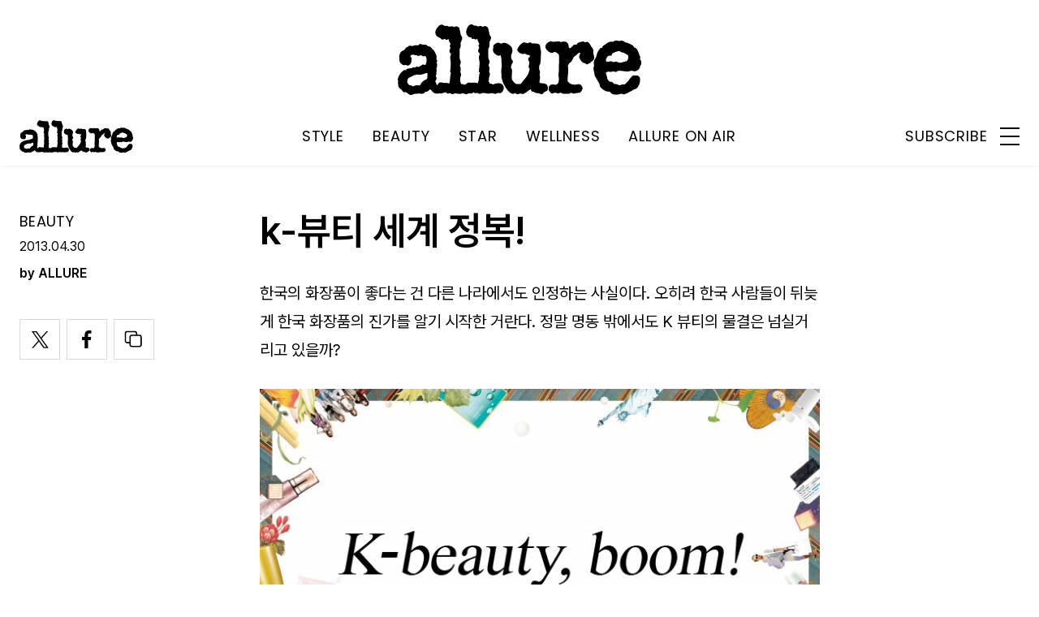

--- FILE ---
content_type: text/html; charset=UTF-8
request_url: https://www.allurekorea.com/2013/04/30/k-%EB%B7%B0%ED%8B%B0-%EC%84%B8%EA%B3%84-%EC%A0%95%EB%B3%B5/
body_size: 32364
content:
<!DOCTYPE html>
<html lang="ko-KR">

<head>
    <meta charset="UTF-8">
    <meta http-equiv="X-UA-Compatible" content="IE=edge">
	<meta name="viewport" content="width=device-width, initial-scale=1"/>
    <!--<meta name="viewport" content="width=device-width, initial-scale=1.0, minimum-scale=1.0, maximum-scale=1.0" />-->
    <title>k-뷰티 세계 정복! | 얼루어 코리아 (Allure Korea)</title>
    <meta name='robots' content='max-image-preview:large' />
		<link rel="shortcut icon" href="https://img.allurekorea.com/allure/2023/06/style_647d44b707c10.ico" type="image/x-icon">
		<link rel="apple-touch-icon" href="https://img.allurekorea.com/allure/2023/06/style_647d44ee2e7e5.jpg">
		<link rel="apple-touch-icon" sizes="72x72" href="https://img.allurekorea.com/allure/2023/06/style_647d44ee2e7e5.jpg">
			<meta name="robots" content="max-image-preview:large">
		<meta name="description" content="한국의 화장품이 좋다는 건 다른 나라에서도 인정하는 사실이다. 오히려 한국 사람들이 뒤늦게 한국 화장품의 진가를 알기 시작한 거란다. 정말 명동 밖에서도 K 뷰티의 물결은 넘실거리고 있을까?궁금증은 명동을 걸으며 시작되었다. 외국인들이 한국 화장품 소비에 이렇게 열을 올리는 광경은 신기">
		<meta property="og:title" content="k-뷰티 세계 정복!">
		<meta property="og:description" content="한국의 화장품이 좋다는 건 다른 나라에서도 인정하는 사실이다. 오히려 한국 사람들이 뒤늦게 한국 화장품의 진가를 알기 시작한 거란다. 정말 명동 밖에서도 K 뷰티의 물결은 넘실거리고 있을까?궁금증은 명동을 걸으며 시작되었다. 외국인들이 한국 화장품 소비에 이렇게 열을 올리는 광경은 신기">
		<meta property="og:image" content="https://www.allurekorea.com/wp_data/allure/2013/04/style_5652d73dcd243.jpg">
		<meta property="og:site_name" content="allure Korea">
		<meta property="og:type" content="article">
		<meta property="og:url" content="https://www.allurekorea.com/2013/04/30/k-%eb%b7%b0%ed%8b%b0-%ec%84%b8%ea%b3%84-%ec%a0%95%eb%b3%b5/">
		<link rel="alternate" href="https://www.allurekorea.com/2013/04/30/k-%eb%b7%b0%ed%8b%b0-%ec%84%b8%ea%b3%84-%ec%a0%95%eb%b3%b5/" hreflang="ko-KR" />
		<meta property="article:content_tier" content="free">
		
		<meta property="article:section" content="BEAUTY">
				<meta property="article:published_time" content="2013-04-30T05:49:02+00:00">
		<meta property="article:modified_time" content="2013-04-30T05:49:02+00:00">
		
		<meta property="article:author" content="ALLURE">		<meta name="twitter:card" content="summary_large_image">
		<meta name="twitter:creator" content="@allurekorea">
		<meta name="twitter:site" content="@allurekorea">
		<meta name="twitter:domain" content="https://www.allurekorea.com">
		<meta name="twitter:title" content="k-뷰티 세계 정복!">
		<meta name="twitter:description" content="한국의 화장품이 좋다는 건 다른 나라에서도 인정하는 사실이다. 오히려 한국 사람들이 뒤늦게 한국 화장품의 진가를 알기 시작한 거란다. 정말 명동 밖에서도 K 뷰티의 물결은 넘실거리고 있을까?궁금증은 명동을 걸으며 시작되었다. 외국인들이 한국 화장품 소비에 이렇게 열을 올리는 광경은 신기">
		<meta name="twitter:image" content="https://www.allurekorea.com/wp_data/allure/2013/04/style_5652d73dcd243.jpg">
		<!--
		<meta property="fb:app_id" content="812270538813681">
		<meta property="fb:pages" content="42933792278">
		-->
		<!-- doosan -->
		<meta property="ds:syndication" content="">
		<meta property="ds:content_source" content="">
		<meta property="ds:term_id" content="39">
		<meta property="ds:ds_meta_editor" content="ALLURE,뷰티 에디터 / 강미선,IIllustration | Heo Jeong Eun">
		<meta property="ds:parent_category_str" content="beauty">
		<meta property="ds:child_category_str" content="">
		<meta property="ds:p_id" content="16325">
		<meta property="ds:post_type" content="t">
		<meta property="ds:category_number" content="39,">
		<meta property="ds:tags" content="">
		<link rel='dns-prefetch' href='//www.allurekorea.com' />
<link rel='dns-prefetch' href='//vjs.zencdn.net' />
<link rel='dns-prefetch' href='//img.vogue.co.kr' />
<link rel='stylesheet' id='wp-block-library-css' href='https://www.allurekorea.com/wp-includes/css/dist/block-library/style.min.css?ver=6.5.2' type='text/css' media='all' />
<style id='classic-theme-styles-inline-css' type='text/css'>
/*! This file is auto-generated */
.wp-block-button__link{color:#fff;background-color:#32373c;border-radius:9999px;box-shadow:none;text-decoration:none;padding:calc(.667em + 2px) calc(1.333em + 2px);font-size:1.125em}.wp-block-file__button{background:#32373c;color:#fff;text-decoration:none}
</style>
<style id='global-styles-inline-css' type='text/css'>
body{--wp--preset--color--black: #000000;--wp--preset--color--cyan-bluish-gray: #abb8c3;--wp--preset--color--white: #ffffff;--wp--preset--color--pale-pink: #f78da7;--wp--preset--color--vivid-red: #cf2e2e;--wp--preset--color--luminous-vivid-orange: #ff6900;--wp--preset--color--luminous-vivid-amber: #fcb900;--wp--preset--color--light-green-cyan: #7bdcb5;--wp--preset--color--vivid-green-cyan: #00d084;--wp--preset--color--pale-cyan-blue: #8ed1fc;--wp--preset--color--vivid-cyan-blue: #0693e3;--wp--preset--color--vivid-purple: #9b51e0;--wp--preset--gradient--vivid-cyan-blue-to-vivid-purple: linear-gradient(135deg,rgba(6,147,227,1) 0%,rgb(155,81,224) 100%);--wp--preset--gradient--light-green-cyan-to-vivid-green-cyan: linear-gradient(135deg,rgb(122,220,180) 0%,rgb(0,208,130) 100%);--wp--preset--gradient--luminous-vivid-amber-to-luminous-vivid-orange: linear-gradient(135deg,rgba(252,185,0,1) 0%,rgba(255,105,0,1) 100%);--wp--preset--gradient--luminous-vivid-orange-to-vivid-red: linear-gradient(135deg,rgba(255,105,0,1) 0%,rgb(207,46,46) 100%);--wp--preset--gradient--very-light-gray-to-cyan-bluish-gray: linear-gradient(135deg,rgb(238,238,238) 0%,rgb(169,184,195) 100%);--wp--preset--gradient--cool-to-warm-spectrum: linear-gradient(135deg,rgb(74,234,220) 0%,rgb(151,120,209) 20%,rgb(207,42,186) 40%,rgb(238,44,130) 60%,rgb(251,105,98) 80%,rgb(254,248,76) 100%);--wp--preset--gradient--blush-light-purple: linear-gradient(135deg,rgb(255,206,236) 0%,rgb(152,150,240) 100%);--wp--preset--gradient--blush-bordeaux: linear-gradient(135deg,rgb(254,205,165) 0%,rgb(254,45,45) 50%,rgb(107,0,62) 100%);--wp--preset--gradient--luminous-dusk: linear-gradient(135deg,rgb(255,203,112) 0%,rgb(199,81,192) 50%,rgb(65,88,208) 100%);--wp--preset--gradient--pale-ocean: linear-gradient(135deg,rgb(255,245,203) 0%,rgb(182,227,212) 50%,rgb(51,167,181) 100%);--wp--preset--gradient--electric-grass: linear-gradient(135deg,rgb(202,248,128) 0%,rgb(113,206,126) 100%);--wp--preset--gradient--midnight: linear-gradient(135deg,rgb(2,3,129) 0%,rgb(40,116,252) 100%);--wp--preset--font-size--small: 13px;--wp--preset--font-size--medium: 20px;--wp--preset--font-size--large: 36px;--wp--preset--font-size--x-large: 42px;--wp--preset--spacing--20: 0.44rem;--wp--preset--spacing--30: 0.67rem;--wp--preset--spacing--40: 1rem;--wp--preset--spacing--50: 1.5rem;--wp--preset--spacing--60: 2.25rem;--wp--preset--spacing--70: 3.38rem;--wp--preset--spacing--80: 5.06rem;--wp--preset--shadow--natural: 6px 6px 9px rgba(0, 0, 0, 0.2);--wp--preset--shadow--deep: 12px 12px 50px rgba(0, 0, 0, 0.4);--wp--preset--shadow--sharp: 6px 6px 0px rgba(0, 0, 0, 0.2);--wp--preset--shadow--outlined: 6px 6px 0px -3px rgba(255, 255, 255, 1), 6px 6px rgba(0, 0, 0, 1);--wp--preset--shadow--crisp: 6px 6px 0px rgba(0, 0, 0, 1);}:where(.is-layout-flex){gap: 0.5em;}:where(.is-layout-grid){gap: 0.5em;}body .is-layout-flow > .alignleft{float: left;margin-inline-start: 0;margin-inline-end: 2em;}body .is-layout-flow > .alignright{float: right;margin-inline-start: 2em;margin-inline-end: 0;}body .is-layout-flow > .aligncenter{margin-left: auto !important;margin-right: auto !important;}body .is-layout-constrained > .alignleft{float: left;margin-inline-start: 0;margin-inline-end: 2em;}body .is-layout-constrained > .alignright{float: right;margin-inline-start: 2em;margin-inline-end: 0;}body .is-layout-constrained > .aligncenter{margin-left: auto !important;margin-right: auto !important;}body .is-layout-constrained > :where(:not(.alignleft):not(.alignright):not(.alignfull)){max-width: var(--wp--style--global--content-size);margin-left: auto !important;margin-right: auto !important;}body .is-layout-constrained > .alignwide{max-width: var(--wp--style--global--wide-size);}body .is-layout-flex{display: flex;}body .is-layout-flex{flex-wrap: wrap;align-items: center;}body .is-layout-flex > *{margin: 0;}body .is-layout-grid{display: grid;}body .is-layout-grid > *{margin: 0;}:where(.wp-block-columns.is-layout-flex){gap: 2em;}:where(.wp-block-columns.is-layout-grid){gap: 2em;}:where(.wp-block-post-template.is-layout-flex){gap: 1.25em;}:where(.wp-block-post-template.is-layout-grid){gap: 1.25em;}.has-black-color{color: var(--wp--preset--color--black) !important;}.has-cyan-bluish-gray-color{color: var(--wp--preset--color--cyan-bluish-gray) !important;}.has-white-color{color: var(--wp--preset--color--white) !important;}.has-pale-pink-color{color: var(--wp--preset--color--pale-pink) !important;}.has-vivid-red-color{color: var(--wp--preset--color--vivid-red) !important;}.has-luminous-vivid-orange-color{color: var(--wp--preset--color--luminous-vivid-orange) !important;}.has-luminous-vivid-amber-color{color: var(--wp--preset--color--luminous-vivid-amber) !important;}.has-light-green-cyan-color{color: var(--wp--preset--color--light-green-cyan) !important;}.has-vivid-green-cyan-color{color: var(--wp--preset--color--vivid-green-cyan) !important;}.has-pale-cyan-blue-color{color: var(--wp--preset--color--pale-cyan-blue) !important;}.has-vivid-cyan-blue-color{color: var(--wp--preset--color--vivid-cyan-blue) !important;}.has-vivid-purple-color{color: var(--wp--preset--color--vivid-purple) !important;}.has-black-background-color{background-color: var(--wp--preset--color--black) !important;}.has-cyan-bluish-gray-background-color{background-color: var(--wp--preset--color--cyan-bluish-gray) !important;}.has-white-background-color{background-color: var(--wp--preset--color--white) !important;}.has-pale-pink-background-color{background-color: var(--wp--preset--color--pale-pink) !important;}.has-vivid-red-background-color{background-color: var(--wp--preset--color--vivid-red) !important;}.has-luminous-vivid-orange-background-color{background-color: var(--wp--preset--color--luminous-vivid-orange) !important;}.has-luminous-vivid-amber-background-color{background-color: var(--wp--preset--color--luminous-vivid-amber) !important;}.has-light-green-cyan-background-color{background-color: var(--wp--preset--color--light-green-cyan) !important;}.has-vivid-green-cyan-background-color{background-color: var(--wp--preset--color--vivid-green-cyan) !important;}.has-pale-cyan-blue-background-color{background-color: var(--wp--preset--color--pale-cyan-blue) !important;}.has-vivid-cyan-blue-background-color{background-color: var(--wp--preset--color--vivid-cyan-blue) !important;}.has-vivid-purple-background-color{background-color: var(--wp--preset--color--vivid-purple) !important;}.has-black-border-color{border-color: var(--wp--preset--color--black) !important;}.has-cyan-bluish-gray-border-color{border-color: var(--wp--preset--color--cyan-bluish-gray) !important;}.has-white-border-color{border-color: var(--wp--preset--color--white) !important;}.has-pale-pink-border-color{border-color: var(--wp--preset--color--pale-pink) !important;}.has-vivid-red-border-color{border-color: var(--wp--preset--color--vivid-red) !important;}.has-luminous-vivid-orange-border-color{border-color: var(--wp--preset--color--luminous-vivid-orange) !important;}.has-luminous-vivid-amber-border-color{border-color: var(--wp--preset--color--luminous-vivid-amber) !important;}.has-light-green-cyan-border-color{border-color: var(--wp--preset--color--light-green-cyan) !important;}.has-vivid-green-cyan-border-color{border-color: var(--wp--preset--color--vivid-green-cyan) !important;}.has-pale-cyan-blue-border-color{border-color: var(--wp--preset--color--pale-cyan-blue) !important;}.has-vivid-cyan-blue-border-color{border-color: var(--wp--preset--color--vivid-cyan-blue) !important;}.has-vivid-purple-border-color{border-color: var(--wp--preset--color--vivid-purple) !important;}.has-vivid-cyan-blue-to-vivid-purple-gradient-background{background: var(--wp--preset--gradient--vivid-cyan-blue-to-vivid-purple) !important;}.has-light-green-cyan-to-vivid-green-cyan-gradient-background{background: var(--wp--preset--gradient--light-green-cyan-to-vivid-green-cyan) !important;}.has-luminous-vivid-amber-to-luminous-vivid-orange-gradient-background{background: var(--wp--preset--gradient--luminous-vivid-amber-to-luminous-vivid-orange) !important;}.has-luminous-vivid-orange-to-vivid-red-gradient-background{background: var(--wp--preset--gradient--luminous-vivid-orange-to-vivid-red) !important;}.has-very-light-gray-to-cyan-bluish-gray-gradient-background{background: var(--wp--preset--gradient--very-light-gray-to-cyan-bluish-gray) !important;}.has-cool-to-warm-spectrum-gradient-background{background: var(--wp--preset--gradient--cool-to-warm-spectrum) !important;}.has-blush-light-purple-gradient-background{background: var(--wp--preset--gradient--blush-light-purple) !important;}.has-blush-bordeaux-gradient-background{background: var(--wp--preset--gradient--blush-bordeaux) !important;}.has-luminous-dusk-gradient-background{background: var(--wp--preset--gradient--luminous-dusk) !important;}.has-pale-ocean-gradient-background{background: var(--wp--preset--gradient--pale-ocean) !important;}.has-electric-grass-gradient-background{background: var(--wp--preset--gradient--electric-grass) !important;}.has-midnight-gradient-background{background: var(--wp--preset--gradient--midnight) !important;}.has-small-font-size{font-size: var(--wp--preset--font-size--small) !important;}.has-medium-font-size{font-size: var(--wp--preset--font-size--medium) !important;}.has-large-font-size{font-size: var(--wp--preset--font-size--large) !important;}.has-x-large-font-size{font-size: var(--wp--preset--font-size--x-large) !important;}
.wp-block-navigation a:where(:not(.wp-element-button)){color: inherit;}
:where(.wp-block-post-template.is-layout-flex){gap: 1.25em;}:where(.wp-block-post-template.is-layout-grid){gap: 1.25em;}
:where(.wp-block-columns.is-layout-flex){gap: 2em;}:where(.wp-block-columns.is-layout-grid){gap: 2em;}
.wp-block-pullquote{font-size: 1.5em;line-height: 1.6;}
</style>
<link rel='stylesheet' id='uikit-style-css' href='https://www.allurekorea.com/module/uikit/css/uikit.css?ver=1.0.41' type='text/css' media='all' />
<link rel='stylesheet' id='videoJS-style-css' href='https://vjs.zencdn.net/8.10.0/video-js.css?ver=1.0.41' type='text/css' media='all' />
<link rel='stylesheet' id='dsmgn-style-css' href='https://www.allurekorea.com/wp-content/themes/allure/assets/css/dsmgn.css?ver=1.0.41' type='text/css' media='all' />
<link rel='stylesheet' id='theme-css-normalize-css' href='https://www.allurekorea.com/wp-content/themes/allure/assets/css/normalize.css?ver=6.5.2' type='text/css' media='all' />
<link rel='stylesheet' id='theme-css-style-css' href='https://www.allurekorea.com/wp-content/themes/allure/assets/css/style.css?ver=1.0.41' type='text/css' media='all' />
<link rel='stylesheet' id='theme-css-extend-style-css' href='https://www.allurekorea.com/wp-content/themes/allure/assets/css/extend.a.css?ver=6.5.2' type='text/css' media='all' />
<link rel='stylesheet' id='custom-css-css' href='https://img.vogue.co.kr/pretendard-1.3.9/dist/web/variable/pretendardvariable-dynamic-subset.min.css?ver=1.0.41' type='text/css' media='all' />
<script type="text/javascript" src="https://www.allurekorea.com/wp-content/themes/allure/assets/js/jquery-3.3.1.min.js?ver=6.5.2" id="theme-js-jquery-js"></script>
<script type="text/javascript" src="https://www.allurekorea.com/wp-content/themes/allure/js/func.js?ver=1.0.41" id="func-js"></script>
<script type="text/javascript" src="https://www.allurekorea.com/module/uikit/js/uikit.js?ver=1.0.41" id="uikit-js"></script>
<script type="text/javascript" src="https://www.allurekorea.com/module/uikit/js/uikit-icons.js?ver=1.0.41" id="uikit-icons-js"></script>
<link rel="canonical" href="https://www.allurekorea.com/2013/04/30/k-%eb%b7%b0%ed%8b%b0-%ec%84%b8%ea%b3%84-%ec%a0%95%eb%b3%b5/" />
<link rel='shortlink' href='https://www.allurekorea.com/?p=16325' />
	<link rel="preconnect" href="https://fonts.googleapis.com">
	<link rel="preconnect" href="https://fonts.gstatic.com" crossorigin>
	<link href="https://fonts.googleapis.com/css2?family=Poppins:wght@400;500;600;700&display=swap" rel="stylesheet">
	
<script type="application/ld+json">{"@context":"http://schema.org","@type":"NewsArticle","articleBody":"한국의 화장품이 좋다는 건 다른 나라에서도 인정하는 사실이다. 오히려 한국 사람들이 뒤늦게 한국 화장품의 진가를 알기 시작한 거란다. 정말 명동 밖에서도 K 뷰티의 물결은 넘실거리고 있을까?궁금증은 명동을 걸으며 시작되었다. 외국인들이 한국 화장품 소비에 이렇게 열을 올리는 광경은 신기루일까? 먼저 일본의 뷰티 에디터에게 질문을 던졌다. 돌아온 대답은 이랬다. “한국 여성들의 피부가 정말 좋은 걸 보면, 한국 화장품에 그 비밀이 있지 않을까 하는 생각이 들어요. 몇 년 전 지인이 한국에 다녀오면서 선물로 사다 준 미샤의 수퍼 아쿠아 셀 리뉴 스네일 하이드로 겔 마스크를 사용해봤는데, 주위에서 “요즘 레이저 시술받았어?”라는 말을 들었을 정도였어요. 제 자신도 놀랄 만큼 눈에 띄게 피부가 좋아진 걸 직접 경험했고요. 그 이후로 한국 화장품을 신뢰하게 되었죠.” 일본 의 뷰티 에디터인 히사코 야마자키는 일본 내에서 한국 화장품의 반응이 뜨거운지를 묻는 에디터의 질문에, 한국 화장품의 품질에 사로잡혔다는 고백을 늘어놓으며 말을 이었다. “작년에 취재차 서울을 방문했을 때, 마침 일본에서는 발효 화장품이 붐이었어요. 그래서인지 자연스럽게 발효 화장품에 관심이 가더라고요. 그때 막걸리 팩과 숨37의 발효 화장품 등을 무척 많이 구입한 기억이 나네요.” 일본에서 달팽이 성분 화장품이 인기 있다는 이야기는 다른 에디터의 증언을 통해서도 들을 수 있었다. “일본의 화장품 시장에는 없는 한국만의 발상이 재미있다고 생각해요. 예를 들어 달팽이 같은 특이한 성분의 화장품도 그렇고요. 비비크림을 메이크업에 접목해 새롭게 개발한 점도 높이 사고 싶어요.” 의 뷰티 에디터인 토모코 아사다는 말한다. 중국도 마찬가지 분위기였다. 최근에 열린 ‘2013년 경제학 공동학술대회’에서 발표한 ‘중국 내 한류가 한국화장품의 구매 의향에 미치는 영향’을 발표한 강원대학교 김종석 교수의 자료에 흥미로운 내용이 있었다. 중국 여자 대학생이 사용하는 화장품 중 한국산 화장품 비율이 86.7%에 달한다는 것이었다.비비크림이 알린 코리안 뷰티비비크림에 대한 이야기는 해외 뷰티 에디터들 사이에서 늘 회자된다. 미국 의 뷰티 디렉터인 패티 톨로라니 역시 비비크림을 예찬하고 나섰다. “비비크림은 기존의 스킨케어 방법을 바꿔버렸죠. 비비크림을 잇는 차세대의 혁신 제품은 무엇이 될지 기대됩니다.” 비비크림이 한류의 주역으로 승승장구 중인 이유는 하나의 제품으로 피부 재생, 메이크업 베이스, 자외선 차단까지 할 수 있기 때문이다. 편리함을 추구하는 사람들에게 인기몰이를 하고 있는 것. 홍콩에 비비크림을 수출하고 있는 한국 화장품 기업은 닥터 자르트, 스킨79, 한스킨 등 매년 늘고 있는 추세다. 비비크림의 인기 덕분에 한국 화장품의 홍콩 수출도 급증하고 있다고 전문가들은 말한다. 홍콩의 한국산 화장품 수입 규모는 6번째로 전체 화장품 수입액의 2%에 불과하지만 비비크림의 판매가 늘면서 수입 증가율은 가파른 상승세를 타고 있다고. “간단한 사용법으로 건강하고 화사한 피부 톤 연출이 가능한 비비크림에 홍콩 직장여성들이 푹 빠졌죠. 제품이 좋으면서 가격도 비싸지 않아 인기가 여전해요.” 미샤 홍보 담당자의 말이다. 비비크림의 성공은 경쟁사가 없는 확실한 틈새시장이었기 때문에 가능했다. 홍콩 화장품 시장은 랑콤, 로레알 파리, 올레이, 에스티 로더, 크리니크, 시세이도, 레브론, 맥스 팩터, 크리스찬 디올, 클라란스, SK-II 등 상위 10개 브랜드가 시장의 70%를 차지하고 있는 다소 편중된 시장에서 신규 브랜드의 진입이 쉽지 않았던 것이 사실이다. 하지만 이들 업체들이 유일하게 생산을 하지 않는 제품이 바로 비비크림이라 한국 제품이 별다른 경쟁 없이 진출할 수 있었다는 것이다. 물론 지금은 위에 언급한 브랜드 중 상당수가 비비크림을 판매하고 있다.동경받는 한국 여자들의 피부한국 화장품의 인기를 체감하는지에 대한 에디터의 질문에 토모코 아사다는 이렇게 대답했다. “한국에는 피부가 좋은 여성들이 많아서 그럴까요? 어떤 브랜드의 화장품이든지 설득력이 있는 것 같아요. 그래서 일본 여성들로 하여금 써보고 싶다는 생각이 들게 하죠.” 그런가 하면 와  등 뷰티 매거진에서 활약하는 뷰티 에디터인 쿄코 우카이는 일본 여성들 사이에 한국의 화장품과 미용법이 깊숙이 침투되어 있다고 말한다. “왜냐고요? 주변에서 코리안 뷰티에 관한 질문을 안 받는 날이 없을 정도이기 때문이에요. 한국 여성들의 피부는 마치 ‘반드르르’ 하고 소리가 날 것같이 매끄러워서, 한번 만져보고 싶다는 생각이 들 정도죠. 게다가 작년부터 일본의 뷰티 업계에서는 ‘피부 탄력’이 붐이거든요. 줄기세포, 뱀독 등 탄력에 꼭 필요한 성분을 재빨리 화장품 성분으로 활용하고 있는 점 또한 한국 화장품의 특징이라고 봐요.” 쿄코 우카이는 ‘코리안 뷰티’가 전통적인 미용법을 바탕으로, 그 위에 세계적인 트렌드와 특이한 성분, 독특한 아이디어가 돋보이는 제품 등을 적절하게 가미해 훌륭한 화학반응을 일으킨 ‘믹스 뷰티’라고 표현했다.‘한국미’에 대한 인식이 생기다한국의 화장품은 아시아 주요 국가에서 젊고 소비력이 높은 20~30대 여성 소비자를 중심으로 꾸준한 호응을 얻고 있고, 특히 K-팝을 좋아하는 현지인들이 한국 화장품에 대한 관심도를 높여놓은 부분도 있다. 그 선두에 있는 브랜드 중 하나가 바로 마몽드이다. 한류 화장품의 중심지인 명동 한복판의 마몽드 매장에서 한국 화장품을 애용한다는 외국인을 만났다. “한국 화장품을 사용하는 이유는 좋은 품질과 합리적인 가격 때문에 구매하기도 하지만 브랜드 모델에 대한 선호가 제품으로 이어졌어요”라고 말한다. 마몽드는 최근 슈퍼주니어의 최시원과 소녀시대 유리를 새로운 모델로 기용했다. 현재 중국, 대만, 홍콩, 몽골, 일본, 싱가포르, 미국, 캐나다 등 23개국에 진출해 있는 더페이스샵의 경우는 많은 해외 팬을 보유하고 있는 김현중을 대표모델로 내세우고 있다. 그러나 한국 화장품을 구입하는 아시아 소비자들에게 여왕은 따로 있었다. 가장 이상적인 얼굴이 어떤 얼굴인지를 묻는 질문에서 모든 국가를 통틀어 라네즈 모델 ‘송혜교’가 가장 많이 언급되었다. ‘하얗고’ ‘맑고’ ‘자연스러운’, 즉 ‘화장을 한 듯 안 한 듯한’ 깨끗한 이미지를 한국 여성과 한국적인 미의 기준으로 꼽은 것이다.아시아를 넘어서기 시작하다최근에 열린 닥터자르트의 신제품 론칭 행사에서 마케팅 담당자로부터 흥미로운 얘기를 들었다. “영국의 부츠라는 유럽 최대 멀티드럭스토어 300곳에 저희 브랜드가 입점되어 있어요. 제품이 좋지 않았다면 불가능했을 결과죠.” 이후 빌리프가 그 계보를 이어나갔다. 영국의 지점 세 곳과 영국 유명 드럭스토어인 로이드 파머시의 지점 두 곳에 입점한 것. 지난해 말에는 로이드 파머시에 입점한 지 2개월도 안되어 매장 전체에서 판매 순위 톱3에 빌리프의 수분 폭탄 크림인 ‘더 트루 크림 아쿠아 밤’이 선정되기도 했다. “새로운 제품을 시도하는 것을 즐기는 영국 20~30대 소비자들은 빌리프만의 독특한 콘셉트와 제품 네이밍 및 디자인, 제품에 숨겨진 네이피어스의 포뮬러와 한국에서 계승한 빌리프의 스토리를 사랑하는 것 같아요.” 로이드 파머시의 스킨케어 엑스퍼트인 야스민 워드의 말이다.  아시아퍼시픽 뷰티 디렉터인 캐시 필립스도 영국의 뷰티 마니아 사이에서 한국의 비비크림은 유명하다고 증언한다. 미주 지역에 도전장을 내민 브랜드들도 있다. 아모레퍼시픽과 설화수를 선두로 네이처 리퍼블릭, 더페이스샵, 잇츠스킨, 참존, A.H.C 등 스킨케어를 중심으로 한 브랜드이다. 비디비치의 경우는 캐나다 토론토에 위치한 대형 쇼핑몰인 마캄 플레이스에 입점해 한국 메이크업 제품의 우수성과 그에 따른 가능성을 타진하고 있다.셀러브리티를 통한 입소문할리우드 스타 중에 한국 뷰티 브랜드에 애정을 보였다가 광고 모델까지 된 경우도 있다. 2005년, 뉴욕의 아모레퍼시픽 뷰티 갤러리 앤 스파에서 트리트먼트를 받고 아모레퍼시픽 쇼핑백을 들고 뉴욕 거리를 활보하다 파파라치에게 사진을 찍힌 배우이자 패셔니스타 시에나 밀러 말이다. 이 사진은 온라인과 매체를 통해 퍼져, 한국 태생의 뷰티 브랜드 하나가 할리우드 스타의 손에서 글로벌 브랜드로 바뀌는 순간을 마주하게 되었다. 물론 일회성은 아니었다. 그녀는 미국의 지 등 여러 매체를 통해서도 자신을 아모레퍼시픽 마니아라고 소개하기도 했다. 이러한 인연은 아모레퍼시픽이 시에나 밀러를 광고 모델로 발탁하는 인연으로까지 이어졌다. 아모레퍼시픽은 현재 버그도프 굿맨을 비롯해 니먼 마커스 27개 점, 노드 스트롬 7개 점, 세포라 140개 점에 입점되어 있다. 그런가 하면 일본의 유명 배우 겸 모델인 린카는 자신의 뷰티 노하우를 담은 책 에서 8년간 설화수를 애용하고 있다고 밝히기도 했다.인기 있는 제품들“싱가포르는 건기와 우기가 뚜렷하기 때문에 소비자들이 끈적거리는 제품을 선호하지 않아요. 그래서 치아씨드 스킨케어 라인과 같은 가볍고 산뜻한 제형의 제품이 인기를 끌고 있죠.” 더페이스샵 싱가포르 마케팅 매니저인 캐롤 웡은 가장 인기 있는 제품을 묻는 의 질문에 이렇게 대답했다. 숨37의 경우는 일본 화장품 블로거들 사이에서 ‘시크릿 프로그래밍 에센스’와 ‘화이트 어워드 디톡스 마스크’ 등이 입소문이 나기 시작했고, 잡지에 소개되면서부터 소비자들이 많은 관심을 보였다고 한다. “숨37의 자연발효가 일본 소비자에게는 신선한 반응을 얻고 있죠. 가장 인기 있는 제품은 시크릿 프로그래밍 에센스 앤 디톡스 마스크예요.” 긴자 GSI 쇼룸의 매니저 시모오카 시호코의 말이다. 에뛰드하우스는 국내외에서 큰 사랑을 받아온 진주알 맑은 비비크림, 래쉬펌 3스텝 볼륨카라, 수분가득 콜라겐 크림 등이 홍콩에서도 인기몰이를 하고 있는데, 앞으로 전속모델인 샤이니와 함께 홍콩을 비롯한 아시아 전 지역을 대상으로 케이뷰티 전파에 앞장설 계획이라고. 라네즈는 워터 슬리핑 팩 EX의 인기를 홍콩에서 실감하고 있다. 홍콩의 패션 매거진인 외 다양한 매체에서 최고의 수분 제품으로 선정된 것. 중화권 내에서는 단일품목으로 브랜드 전체매출 1위를 기록할 정도로 국내는 물론 해외에서도 많은 사랑을 받고 있는 제품이다. 엘리샤코이 ‘올웨이즈 누디 비비 24’도 온라인 입소문과 제품력으로 일본 내에서도 입점이 까다롭다는 소니플라자 70여 개 매장에서 10만 개 이상의 판매를 기록했다. 비비크림 단일 제품으로는 이례적인 사례였다. 작년에는 캄보디아에 플래그십 스토어가 오픈하면서 아시아에서 부는 뷰티 한류 열풍이 더 먼 곳으로 뻗어나가기 시작했다. 이렇듯 바라보고 있으면 뿌듯한 아시아 중심의 K 뷰티에 대해, 앞으로도 세계 유수의 글로벌 브랜드와 어깨를 나란히 할 수 있도록 브랜드 스스로 제품력과 브랜드 인지도를 지속적으로 향상시키고, 현지화하는 노력을 게을리하지 말아야 한다고 전문가들은 입을 모은다. 해외브랜드 제품을 카피하기보다는 브랜드 고유의 제품을 내놓는 노력이 뒤따라야 K 뷰티의 전성기가 오래 지속될 것이다.","isBasedOn":"https://www.allurekorea.com/2013/04/30/k-%eb%b7%b0%ed%8b%b0-%ec%84%b8%ea%b3%84-%ec%a0%95%eb%b3%b5/","articleSection":"BEAUTY","author":[{"@type":"person","name":"ALLURE","sameAs":"http:\/\/allurekorea.com\/author\/ALLURE"}],"dateModified":"2013-04-30T05:49:02+00:00","datePublished":"2013-04-30T05:49:02+00:00","headline":"k-뷰티 세계 정복!","image":["https://img.allurekorea.com/allure/2013/04/style_5652d73dcd243-150x150.jpg","https://img.allurekorea.com/allure/2013/04/style_5652d73dcd243-300x196.jpg","https://img.allurekorea.com/allure/2013/04/style_5652d73dcd243.jpg","https://img.allurekorea.com/allure/2013/04/style_5652d73dcd243.jpg","https://img.allurekorea.com/allure/2013/04/style_5652d73dcd243.jpg","https://img.allurekorea.com/allure/2013/04/style_5652d73dcd243.jpg","https://img.allurekorea.com/allure/2013/04/style_5652d73dcd243.jpg","https://img.allurekorea.com/allure/2013/04/style_5652d73dcd243.jpg","https://img.allurekorea.com/allure/2013/04/style_5652d73dcd243.jpg","https://img.allurekorea.com/allure/2013/04/style_5652d73dcd243-500x354.jpg","https://img.allurekorea.com/allure/2013/04/style_5652d73dcd243.jpg","https://img.allurekorea.com/allure/2013/04/style_5652d73dcd243.jpg","https://img.allurekorea.com/allure/2013/04/style_5652d73dcd243.jpg","https://img.allurekorea.com/allure/2013/04/style_5652d73dcd243.jpg","https://img.allurekorea.com/allure/2013/04/style_5652d73dcd243.jpg"],"keywords":[],"thumbnailUrl":"https://img.allurekorea.com/allure/2013/04/style_5652d73dcd243.jpg","url":"https://www.allurekorea.com/2013/04/30/k-%eb%b7%b0%ed%8b%b0-%ec%84%b8%ea%b3%84-%ec%a0%95%eb%b3%b5/","isPartOf":{"@type":"CreativeWork","name":"allure Korea","isAccessibleForFree":"true"},"alternativeHeadline":"","description":"한국의 화장품이 좋다는 건 다른 나라에서도 인정하는 사실이다. 오히려 한국 사람들이 뒤늦게 한국 화장품의 진가를 알기 시작한 거란다. 정말 명동 밖에서도 K 뷰티의 물결은 넘실거리고 있을까? 궁금증은 명동을 걸으며 시작되었다. 외국인들이 한국 화장품 소비에 이렇게 열을 올리는 광경은 신기루일까? 먼저 일본의 뷰티 에디터에게 질문을 던졌다. 돌아온 대답은 이랬다. “한국 여성들의 피부가 정말 좋은 걸 보면, ","mainEntityOfPage":{"@type":"WebPage","@id":"https://www.allurekorea.com/2013/04/30/k-%eb%b7%b0%ed%8b%b0-%ec%84%b8%ea%b3%84-%ec%a0%95%eb%b3%b5/" },"publisher":{"@context":"https://schema.org", "@type":"Organization", "name":"allure Korea","logo":{"@type":"ImageObject", "url":"https://img.allurekorea.com/allure/img/allure.jpg", "width":"270px", "height":"70px"},"url":"https://www.allurekorea.com"}}</script><noscript><style>.lazyload[data-src]{display:none !important;}</style></noscript><style>.lazyload{background-image:none !important;}.lazyload:before{background-image:none !important;}</style>
<script type="text/javascript">var wpjx_ajaxurl = "https://www.allurekorea.com/wp-admin/admin-ajax.php";</script>
<!-- Global site tag (gtag.js) - Google Analytics -->
<script async src="https://www.googletagmanager.com/gtag/js?id=G-262LX4XPKP"></script>
<script>
  window.dataLayer = window.dataLayer || [];
  function gtag(){dataLayer.push(arguments);}
  gtag('js', new Date());

var ds_meta_editor = jQuery('meta[property="ds:ds_meta_editor"]').attr('content');

/*
if(ds_meta_editor != undefined){
	dimension1 = ds_meta_editor;
}
if (dimension1 == ''){
	dimension1 = '이름없음';
}
*/

if(typeof postID == "undefined") {
	postID = jQuery('meta[property="ds:p_id"]').attr('content');
}
var document_h = jQuery('body').height();

var published_time = "";
if(typeof jQuery('meta[property="article:published_time"]').attr('content') != 'undefined') {
	published_time = jQuery('meta[property="article:published_time"]').attr('content').substring(0,10).replace(/-/gi,'/');
}

var ds_parent_category = "";
if(typeof jQuery('meta[property="ds:parent_category_str"]').attr('content') != 'undefined') {
	ds_parent_category = jQuery('meta[property="ds:parent_category_str"]').attr('content');
};

var ds_child_category = "";
if(typeof jQuery('meta[property="ds:child_category_str"]').attr('content') != 'undefined') {
	ds_child_category = jQuery('meta[property="ds:child_category_str"]').attr('content');
};

if(ds_parent_category == "") {
	ds_parent_category = "empty_value";
}
if(ds_child_category == "") {
	ds_child_category = "empty_value";
}

var ds_tags = "";
if(typeof jQuery('meta[property="ds:tags"]').attr('content') != 'undefined') {
	ds_tags = jQuery('meta[property="ds:tags"]').attr('content');
};

var dimension1 = "";
var dimension2 = postID;
var dimension3 = "";
var dimension4 = "";
var dimension5	= jQuery('meta[property="ds:syndication"]').attr('content');
var dimension6 = ds_parent_category;
var dimension7 = ds_child_category;
var dimension8 = jQuery('meta[property="article:author"]').attr('content');
var dimension9 = published_time;
var dimension10	= jQuery('meta[property="ds:tags"]').attr('content');


gtag('config', 'G-262LX4XPKP', {
	'dimension1': dimension1,
	'dimension2': dimension2,
	'dimension3': dimension3,
	'dimension4': dimension4,
	'dimension5': dimension5,
	'dimension6': dimension6,
	'dimension7': dimension7,
	'dimension8': dimension8,
	'dimension9': dimension9,
	'dimension10': dimension10
});

//gTag_event_send('page-view', '', '', '');

function gTag_event_send(event_name, event_category, event_label, event_idx) {
	gtag('event', event_name, {
		'event_category': event_category,
		'event_label': event_label,
		'event_idx': event_idx,
		'dimension1': dimension1,
		'dimension2': dimension2,
		'dimension3': dimension3,
		'dimension4': dimension4,
		'dimension5': dimension5,
		'dimension6': dimension6,
		'dimension7': dimension7,
		'dimension8': dimension8,
		'dimension9': dimension9,
		'dimension10': dimension10
	});
}

jQuery(document).ready(function(){

	//GA Click Log
	$("a").on("click", function() {
		var label, slot = "";
		var idx = 0;
		
		//NAV Btn
		if($(this).parents(".navbar").length > 0) {
			send_f = true;
			idx = $(this).parent().index();
			label = $(this).text();
			slot = 'header_nav';
		}

		//NAV GNB Btn
		if($(this).parents(".menu_list").length > 0) {
			if($(this).parents(".sub-menu").length > 0) {
				slot = 'header_gnb_nav_sub';
			} else {
				slot = 'header_gnb_nav';
			}
			idx = $(this).parent().index();
			label = $(this).text();
		}

		//NAV GNB Btn
		if($(this).parents(".link_group").length > 0) {
			idx = 0;
			slot = 'header_gnb_nav';
			label = $(this).text();
		}

		//NAV side_nav
		if($(this).parents(".side_nav").length > 0) {
			if($(this).parents(".lang_sel").length > 0) {
				slot = 'header_side_nav_lang';
				idx = $(this).parent().index();
			} else {
				slot = 'header_side_nav_subscribe';
				idx = 0;
			}
			label = $(this).text();
		}

		// View 본문 내 링크
		if($(this).parents("p").length > 0) {
			idx = 0;
			label = $(this).text();
			slot = 'view_a_link';
		}

		//View 좌측 상단 "by 에디터"
		if($(this).parents(".author").length > 0) {
			label = $(this).text();
			slot = 'view_author';
			idx = 0;
		}

		//View 좌측 상단 "category"
		if($(this).parents(".category").length > 0) {
			label = $(this).text();
			slot = 'view_category';
			idx = 0;
		}

		// View 하단 "태그"
		if($(this).parents(".tag_list").length > 0) {
			idx = $(this).parent().index();
			label = $(this).text();
			slot = 'view_info_area_tag';
		}

		// View 하단 "최신기사"
		if($(this).parents(".recently_list").length > 0) {
			idx = $(this).parent().index();
			label = $(this).find('.s_tit').text();
			slot = $(this).parent().attr("slot");
		}
		
		// View 하단 추천 기사들 & 메인페이지 추천 기사들
		if($(this).parents(".post_list").length > 0) {
			idx = $(this).parent().index();
			label = $(this).find('.s_tit').text();
			slot = $(this).parent().attr("slot");
		}		

		// View 관련기사
		if($(this).parents(".relate_group").length > 0) {
			idx = $(this).parent().index();
			label = $(this).find('h3').text();
			slot = $(this).parent().attr("slot");
		}

		// shopping btn
		if($(this).parents(".shopping_list ").length > 0) {
			idx = 0;
			label = $(this).attr("data-name");
			slot = $(this).parent().attr("slot");
		}

		// Main PPL
		if($(this).parents(".section_ppl").length > 0) {
			idx = 0;
			label = $(this).find('h2').text();
			slot = "main_ppl";
		}

		// Main Stiky
		if($(this).parents(".ma_highlight ").length > 0) {
			idx = 0;
			label = $(this).find('h3').text();
			slot = $(this).parent().attr("slot");
		}

		// List 
		if($(this).parents(".list_highlight ").length > 0) {
			idx = 0;
			label = $(this).find('.s_tit').text();
			slot = "list_highlight";
		}

		// List 
		if($(this).parents(".latest_highlight").length > 0) {
			idx = 0;
			label = $(this).find('.s_tit').text();
			//slot = "latest_highlight";
			slot = $(this).parent().attr("slot");
		}		


		if(slot != "") {
			gTag_event_send('click', slot, label, idx);
			eLogs_send('item_click', '', '', idx, label, 1, slot, postID, 'AL');
		}
	}); // End on Click



	//GA Click Log
	$(".share_btn").on("click", function() {
		var id_value = $(this).attr("id");
		if($(this).hasClass("share_bot")) {
			id_value = id_value + "_bot";
		}

		idx = 0;
		label = id_value;
		slot = 'view_share_btn';
		
		gTag_event_send('click', slot, label, idx);
		eLogs_send('item_click', '', '', idx, label, 1, slot, postID, 'AL');
	});


	eLogs_category = '';
	if(ds_parent_category != 'empty_value') {
		eLogs_category = ds_parent_category;
		if(ds_child_category != 'empty_value') {
			eLogs_category += ',' + ds_child_category;
		}
	} else {
		if(ds_child_category != 'empty_value') {
			eLogs_category = ds_child_category;
		}
	}

	if ($('body').hasClass('home')) {
		eLogs_category = "main";
	}

	eLogs_send('pv', '', '', eLogs_category, document.title, 0, '', postID, 'AL');


}); // Document Ready ENd



</script>

<!-- Google tag (gtag.js)  / 두산매거진 GA4 -->
<script async src="https://www.googletagmanager.com/gtag/js?id=UA-71723833-1"></script>
<script>
  window.dataLayer = window.dataLayer || [];
  function gtag(){dataLayer.push(arguments);}
  gtag('js', new Date());

	gtag('config', 'UA-71723833-1', {
		'dimension1': dimension1,
		'dimension2': dimension2,
		'dimension3': dimension3,
		'dimension4': dimension4,
		'dimension5': dimension5,
		'dimension6': dimension6,
		'dimension7': dimension7,
		'dimension8': dimension8,
		'dimension9': dimension9,
		'dimension10': dimension10
	});
</script>
<!-- // Google tag (gtag.js)  / 두산매거진 GA4 -->


<!-- Google Tag Manager -->
<script>(function(w,d,s,l,i){w[l]=w[l]||[];w[l].push({'gtm.start':
new Date().getTime(),event:'gtm.js'});var f=d.getElementsByTagName(s)[0],
j=d.createElement(s),dl=l!='dataLayer'?'&l='+l:'';j.async=true;j.src=
'https://www.googletagmanager.com/gtm.js?id='+i+dl;f.parentNode.insertBefore(j,f);
})(window,document,'script','dataLayer','GTM-TXGDNF');</script>
<!-- End Google Tag Manager -->


<script>
function eLogs_send(category, action, label, value, kw, click, slot, number, from)
{
	var api = "/reciveLogs.php";
	var rf = encodeURIComponent(document.referrer);
	var href = encodeURIComponent(document.location.href);
	var rndTime = (Math.floor(Math.random() * 10000000) + 1);
	var tmp_image = new Image();
	var img_url = api + "?rnd="+rndTime
	img_url += "&category="+category;
	img_url += "&action="+action;
	img_url += "&label="+label;
	img_url += "&value="+value;
	img_url += "&click="+click;
	img_url += "&slot="+slot;
	img_url += "&number="+number;
	img_url += "&from="+from;
	img_url += "&now_url="+href;
	img_url += "&referer="+rf;
	img_url += "&kw="+kw;

	img_url = img_url.substr(0,3000);
	tmp_image.src = img_url;
}
</script>

<script>
// Facebook Pixel Code
!function(f,b,e,v,n,t,s){if(f.fbq)return;n=f.fbq=function(){n.callMethod?
n.callMethod.apply(n,arguments):n.queue.push(arguments)};if(!f._fbq)f._fbq=n;
n.push=n;n.loaded=!0;n.version='2.0';n.queue=[];t=b.createElement(e);t.async=!0;
t.src=v;s=b.getElementsByTagName(e)[0];s.parentNode.insertBefore(t,s)}(window,
document,'script','//connect.facebook.net/en_US/fbevents.js');

fbq('init', '1069593836881314');
fbq('track', 'PageView');
if(ds_parent_category != "") {
	fbq('trackCustom', ds_parent_category+'_Category', {category: ds_parent_category});
}
document.write('<noscript><img height="1" width="1" style="display:none" src="https://www.facebook.com/tr?id=471731369875124&ev=PageView&noscript=1" /></noscript>');
</script>

<script type="text/javascript" src="//wcs.naver.net/wcslog.js"></script>
<script type="text/javascript">
if(!wcs_add) var wcs_add = {};
wcs_add["wa"] = "d607f6bfeab388";
if(window.wcs) {
wcs_do();
}
</script>

<!-- clarity -->
<script type="text/javascript">
    (function(c,l,a,r,i,t,y){
        c[a]=c[a]||function(){(c[a].q=c[a].q||[]).push(arguments)};
        t=l.createElement(r);t.async=1;t.src="https://www.clarity.ms/tag/"+i;
        y=l.getElementsByTagName(r)[0];y.parentNode.insertBefore(t,y);
    })(window, document, "clarity", "script", "nd5mz3yuf3");
</script>
<!-- /clarity -->
<!-- AD Manager -->
<!--<scr-ipt async='async' src='https://www.googletagservices.com/tag/js/gpt.js'></scr-ipt>-->
<script async src="https://securepubads.g.doubleclick.net/tag/js/gpt.js"></script>

<script>
	
	var gpt_id_str = '/21664460844';
	var gpt_ad_unit_str = '/allure-2024';
	var gpt_pc_str = '/allure-2024-pc-'+'sub';
	var gpt_m_str = '/allure-2024-mobile-'+'sub';

	var gpt_str = '';
	var device = fn_is_mobile();

	if(device == 'pc') {
		gpt_str = gpt_id_str + gpt_ad_unit_str + gpt_pc_str;

	} else {
		gpt_str = gpt_id_str + gpt_ad_unit_str + gpt_m_str;

	}

	gpt_category_target_str = 'al_category';

    var googletag = googletag || {};
    googletag.cmd = googletag.cmd || [];
    var gptadslots = [];

    var lineItemId = -1;

	var category_number = "";
	if(typeof jQuery('meta[property="ds:category_number"]').attr('content') != 'undefined') {
		category_number = jQuery('meta[property="ds:category_number"]').attr('content');
	};
	var category_number_array = category_number.split(",");

	googletag.cmd.push(function () {
		if(device == "pc") {
			
			// googletag.defineSlot(gpt_str, [1, 1], 'pc-all').
			// setTargeting(gpt_category_target_str, category_number_array).
			// addService(googletag.pubads());

			googletag.defineSlot(gpt_str, [[970, 250], [970, 546]], 'pc-top').
			setTargeting(gpt_category_target_str, category_number_array).
			addService(googletag.pubads());


			googletag.defineSlot(gpt_str, [[930, 180],[930, 524]], 'pc-middle-1').
			setTargeting(gpt_category_target_str, category_number_array).
			addService(googletag.pubads());
	
			googletag.defineSlot(gpt_str, [[930, 180],[930, 524]], 'pc-middle-2').
			setTargeting(gpt_category_target_str, category_number_array).
			addService(googletag.pubads());	

			googletag.defineSlot(gpt_str, [[930, 180],[930, 524]], 'pc-middle-3').
			setTargeting(gpt_category_target_str, category_number_array).
			addService(googletag.pubads());	

			googletag.defineSlot(gpt_str, [1, 2], 'pc-teadstv').
			setTargeting(gpt_category_target_str, category_number_array).
			addService(googletag.pubads());
			

		} else {
			
			// googletag.defineSlot(gpt_str, [1, 1], 'mobile-all').
			// setTargeting(gpt_category_target_str, category_number_array).
			// addService(googletag.pubads());

			googletag.defineSlot(gpt_str, [[320, 180], [800, 450]], 'mobile-top').
			setTargeting(gpt_category_target_str, category_number_array).
			addService(googletag.pubads());
			
			/*	
			googletag.defineSlot(gpt_str, [[320, 320], [320, 454], [320, 455]], 'mobile-middle-1').
			setTargeting(gpt_category_target_str, category_number_array).
			addService(googletag.pubads());

			googletag.defineSlot(gpt_str, [[320, 320], [320, 454], [320, 455]], 'mobile-middle-2').
			setTargeting(gpt_category_target_str, category_number_array).
			addService(googletag.pubads());
			
			googletag.defineSlot(gpt_str, [[320, 320], [320, 454], [320, 455]], 'mobile-middle-3').
			setTargeting(gpt_category_target_str, category_number_array).
			addService(googletag.pubads());
		
			googletag.defineSlot(gpt_str, [750, 1333], 'mobile-interscroller').
			setTargeting(gpt_category_target_str, category_number_array).
			addService(googletag.pubads());
			*/
			googletag.defineSlot(gpt_str, [1, 2], 'mobile-teadstv').
			setTargeting(gpt_category_target_str, category_number_array).
			addService(googletag.pubads());
			
			googletag.defineSlot(gpt_str, [1, 3], 'mobkoi').
			setTargeting(gpt_category_target_str, category_number_array).
			addService(googletag.pubads());

		} // if PC else
		
		googletag.defineSlot(gpt_str, [750, 200], 'rewview').
		setTargeting(gpt_category_target_str, category_number_array).
		addService(googletag.pubads());

		googletag.pubads().collapseEmptyDivs(true);
		googletag.enableServices();


		// Google Adm imp
        googletag.pubads().addEventListener('slotRenderEnded', function(event) {
			var slotId = event.slot.getSlotElementId();
			// Record details of the rendered ad.
			var slotList = [
				"mobile-middle-1",
				"mobile-middle-2",
				"mobile-middle-3",
				"mobile-interscroller",
				"pc-top",
				"pc-middle-1",
				"pc-middle-2"
			]

			if( slotList.includes(slotId) ) {
				if( event.creativeId !== null ) {
					gTag_event_send('ad_imp', event.campaignId, slotId, event.creativeId);
					eLogs_send('ad_imp', '', event.lineItemId, event.size.join('x'), event.creativeId, 0, slotId, event.campaignId, 'AL');
				}
			}
        });
	});


function setBannerViewCookie( cookie_name, date ) {
	var exdate = new Date();
	var add_min = 60 * 24 * date;
	exdate.setMinutes(exdate.getMinutes() + add_min);
	var path = '; path=/';
	var domain = '; domain=.allurekorea.com';

	var cookie_value = escape(true) + ('; expires=' + exdate.toUTCString())+path+domain;
	document.cookie = cookie_name + '=' + cookie_value;
}

function getCookie_b( cookie_name ) {
	var value = document.cookie.match('(^|;) ?' + cookie_name + '=([^;]*)(;|$)');
	return value? value[2] : null;
}


</script>

<!-- <script async src="//get.optad360.io/sf/9b6f2d79-6e0c-4b8c-9663-06e80081759e/plugin.min.js"></script> --></head>

<body class="post-template-default single single-post postid-16325 single-format-standard post-type-t">
		    <div id="page" class="site">
		<!--
		<div class="sticky_header" style="padding:0px; position:relative; width:100%; background-color:#bdbdbd; zindex:99;">
			<div class="inner top_logo uk-sticky" uk-sticky="end: !.sticky_header">                                            
				<div class="logo" style="width:100%; padding:40px 0; text-align:center;">
					<a href="https://www.allurekorea.com">
						<img src="[data-uri]" width="300" height="87" alt="ALLURE" data-src="https://img.allurekorea.com/allure/logo.svg" decoding="async" class="lazyload" data-eio-rwidth="300" data-eio-rheight="87"><noscript><img src="https://img.allurekorea.com/allure/logo.svg" width="300" height="87" alt="ALLURE" data-eio="l"></noscript>
					</a>
				</div>
				<div style="width:100%; height:50px; background-color:red;" class="inner bottom_logo uk-sticky" uk-sticky="end: !body">
					<div class="header sub">
						<!--
						<div class="sub_logo">
                            <a href="https://www.allurekorea.com">
                                <img src="[data-uri]" width="140" height="40" alt="ALLURE" data-src="https://img.allurekorea.com/allure/logo.svg" decoding="async" class="lazyload" data-eio-rwidth="140" data-eio-rheight="40"><noscript><img src="https://img.allurekorea.com/allure/logo.svg" width="140" height="40" alt="ALLURE" data-eio="l"></noscript>
                            </a>                            
                        </div>
						
						<nav class="nav">
							<ul class="navbar">
								<li id="menu-item-259569" class="menu-item menu-item-type-taxonomy menu-item-object-category menu-item-has-children menu-item-259569"><a href="https://www.allurekorea.com/category/style/">STYLE</a>
<ul class="sub-menu">
	<li id="menu-item-259672" class="menu-item menu-item-type-custom menu-item-object-custom menu-item-259672"><a href="/style/">ALL</a></li>
	<li id="menu-item-259671" class="menu-item menu-item-type-custom menu-item-object-custom menu-item-259671"><a href="/style/styling/">STYLING</a></li>
	<li id="menu-item-259673" class="menu-item menu-item-type-custom menu-item-object-custom menu-item-259673"><a href="/style/trend/">TREND</a></li>
	<li id="menu-item-259674" class="menu-item menu-item-type-custom menu-item-object-custom menu-item-259674"><a href="/style/shopping">SHOPPING</a></li>
</ul>
</li>
<li id="menu-item-259567" class="menu-item menu-item-type-taxonomy menu-item-object-category current-post-ancestor menu-item-has-children menu-item-259567"><a href="https://www.allurekorea.com/category/beauty/">BEAUTY</a>
<ul class="sub-menu">
	<li id="menu-item-259677" class="menu-item menu-item-type-custom menu-item-object-custom menu-item-259677"><a href="/beauty/">ALL</a></li>
	<li id="menu-item-259678" class="menu-item menu-item-type-custom menu-item-object-custom menu-item-259678"><a href="/beauty/skincare">SKINCARE</a></li>
	<li id="menu-item-259679" class="menu-item menu-item-type-custom menu-item-object-custom menu-item-259679"><a href="/beauty/makeup">MAKEUP</a></li>
	<li id="menu-item-259680" class="menu-item menu-item-type-custom menu-item-object-custom menu-item-259680"><a href="/beauty/hair">HAIR</a></li>
	<li id="menu-item-259681" class="menu-item menu-item-type-custom menu-item-object-custom menu-item-259681"><a href="/beauty/bath-body">BATH&#038;BODY</a></li>
	<li id="menu-item-259682" class="menu-item menu-item-type-custom menu-item-object-custom menu-item-259682"><a href="/beauty/fragrance">FRAGRANCE</a></li>
	<li id="menu-item-259684" class="menu-item menu-item-type-custom menu-item-object-custom menu-item-259684"><a href="/beauty/nail">NAIL</a></li>
	<li id="menu-item-271557" class="menu-item menu-item-type-custom menu-item-object-custom menu-item-271557"><a href="/beauty/best-of-beauty">BEST OF BEAUTY</a></li>
</ul>
</li>
<li id="menu-item-259568" class="menu-item menu-item-type-taxonomy menu-item-object-category menu-item-259568"><a href="https://www.allurekorea.com/category/star/">STAR</a></li>
<li id="menu-item-259570" class="menu-item menu-item-type-taxonomy menu-item-object-category menu-item-has-children menu-item-259570"><a href="https://www.allurekorea.com/category/wellness/">WELLNESS</a>
<ul class="sub-menu">
	<li id="menu-item-259693" class="menu-item menu-item-type-custom menu-item-object-custom menu-item-259693"><a href="/wellness/">ALL</a></li>
	<li id="menu-item-259694" class="menu-item menu-item-type-custom menu-item-object-custom menu-item-259694"><a href="/wellness/health">HEALTH</a></li>
	<li id="menu-item-259695" class="menu-item menu-item-type-custom menu-item-object-custom menu-item-259695"><a href="/wellness/fitness">FITNESS</a></li>
	<li id="menu-item-259698" class="menu-item menu-item-type-custom menu-item-object-custom menu-item-259698"><a href="/wellness/travel">TRAVEL</a></li>
	<li id="menu-item-259699" class="menu-item menu-item-type-custom menu-item-object-custom menu-item-259699"><a href="/wellness/food">FOOD</a></li>
	<li id="menu-item-259700" class="menu-item menu-item-type-custom menu-item-object-custom menu-item-259700"><a href="/wellness/living">LIVING</a></li>
	<li id="menu-item-259701" class="menu-item menu-item-type-custom menu-item-object-custom menu-item-259701"><a href="/wellness/place">PLACE</a></li>
	<li id="menu-item-259702" class="menu-item menu-item-type-custom menu-item-object-custom menu-item-259702"><a href="/wellness/entertainment">ENTERTAINMENT</a></li>
</ul>
</li>
<li id="menu-item-259793" class="menu-item menu-item-type-custom menu-item-object-custom menu-item-259793"><a href="/best-of-beauty/?1">BEST OF BEAUTY</a></li>
<li id="menu-item-259785" class="menu-item menu-item-type-taxonomy menu-item-object-category current-post-ancestor current-menu-parent current-post-parent menu-item-259785"><a href="https://www.allurekorea.com/category/green-allure/">GREEN ALLURE</a></li>
<li id="menu-item-259566" class="menu-item menu-item-type-taxonomy menu-item-object-category menu-item-259566"><a href="https://www.allurekorea.com/category/allure-on-air/">ALLURE ON AIR</a></li>
							</ul>
						</nav>
						<div class="side_nav">
							<a class="subscribe" href="https://www.magazineshop.co.kr/" target="_blank">SUBSCRIBE</a>
							<div class="nav-icon"><div></div></div>
						</div>
					</div>
				</div>
			</div>
			<div class="gnb">
                <div class="container">
                    <div class="inner">
                        <button class="close" type="button"></button>
                        <div class="logo">
							<img src="[data-uri]" alt="ALLURE" width="300" height="87" data-src="https://img.allurekorea.com/allure/logo.svg" decoding="async" class="lazyload" data-eio-rwidth="300" data-eio-rheight="87"><noscript><img src="https://img.allurekorea.com/allure/logo.svg" alt="ALLURE" width="300" height="87" data-eio="l"></noscript>
						</div>
                        <div class="search">
                            <input id="keyword_header" type="text" name="" value="" placeholder="SEARCH">
                            <span id="btn_search_x_header" class="x"></span>
                            <button id="btn_search_header" type="button"></button>
                        </div>
                        <ul class="menu_list">
                            <li class="menu-item menu-item-type-taxonomy menu-item-object-category menu-item-has-children menu-item-259569"><a href="https://www.allurekorea.com/category/style/">STYLE</a>
<ul class="sub-menu">
	<li class="menu-item menu-item-type-custom menu-item-object-custom menu-item-259672"><a href="/style/">ALL</a></li>
	<li class="menu-item menu-item-type-custom menu-item-object-custom menu-item-259671"><a href="/style/styling/">STYLING</a></li>
	<li class="menu-item menu-item-type-custom menu-item-object-custom menu-item-259673"><a href="/style/trend/">TREND</a></li>
	<li class="menu-item menu-item-type-custom menu-item-object-custom menu-item-259674"><a href="/style/shopping">SHOPPING</a></li>
</ul>
</li>
<li class="menu-item menu-item-type-taxonomy menu-item-object-category current-post-ancestor menu-item-has-children menu-item-259567"><a href="https://www.allurekorea.com/category/beauty/">BEAUTY</a>
<ul class="sub-menu">
	<li class="menu-item menu-item-type-custom menu-item-object-custom menu-item-259677"><a href="/beauty/">ALL</a></li>
	<li class="menu-item menu-item-type-custom menu-item-object-custom menu-item-259678"><a href="/beauty/skincare">SKINCARE</a></li>
	<li class="menu-item menu-item-type-custom menu-item-object-custom menu-item-259679"><a href="/beauty/makeup">MAKEUP</a></li>
	<li class="menu-item menu-item-type-custom menu-item-object-custom menu-item-259680"><a href="/beauty/hair">HAIR</a></li>
	<li class="menu-item menu-item-type-custom menu-item-object-custom menu-item-259681"><a href="/beauty/bath-body">BATH&#038;BODY</a></li>
	<li class="menu-item menu-item-type-custom menu-item-object-custom menu-item-259682"><a href="/beauty/fragrance">FRAGRANCE</a></li>
	<li class="menu-item menu-item-type-custom menu-item-object-custom menu-item-259684"><a href="/beauty/nail">NAIL</a></li>
	<li class="menu-item menu-item-type-custom menu-item-object-custom menu-item-271557"><a href="/beauty/best-of-beauty">BEST OF BEAUTY</a></li>
</ul>
</li>
<li class="menu-item menu-item-type-taxonomy menu-item-object-category menu-item-259568"><a href="https://www.allurekorea.com/category/star/">STAR</a></li>
<li class="menu-item menu-item-type-taxonomy menu-item-object-category menu-item-has-children menu-item-259570"><a href="https://www.allurekorea.com/category/wellness/">WELLNESS</a>
<ul class="sub-menu">
	<li class="menu-item menu-item-type-custom menu-item-object-custom menu-item-259693"><a href="/wellness/">ALL</a></li>
	<li class="menu-item menu-item-type-custom menu-item-object-custom menu-item-259694"><a href="/wellness/health">HEALTH</a></li>
	<li class="menu-item menu-item-type-custom menu-item-object-custom menu-item-259695"><a href="/wellness/fitness">FITNESS</a></li>
	<li class="menu-item menu-item-type-custom menu-item-object-custom menu-item-259698"><a href="/wellness/travel">TRAVEL</a></li>
	<li class="menu-item menu-item-type-custom menu-item-object-custom menu-item-259699"><a href="/wellness/food">FOOD</a></li>
	<li class="menu-item menu-item-type-custom menu-item-object-custom menu-item-259700"><a href="/wellness/living">LIVING</a></li>
	<li class="menu-item menu-item-type-custom menu-item-object-custom menu-item-259701"><a href="/wellness/place">PLACE</a></li>
	<li class="menu-item menu-item-type-custom menu-item-object-custom menu-item-259702"><a href="/wellness/entertainment">ENTERTAINMENT</a></li>
</ul>
</li>
<li class="menu-item menu-item-type-custom menu-item-object-custom menu-item-259793"><a href="/best-of-beauty/?1">BEST OF BEAUTY</a></li>
<li class="menu-item menu-item-type-taxonomy menu-item-object-category current-post-ancestor current-menu-parent current-post-parent menu-item-259785"><a href="https://www.allurekorea.com/category/green-allure/">GREEN ALLURE</a></li>
<li class="menu-item menu-item-type-taxonomy menu-item-object-category menu-item-259566"><a href="https://www.allurekorea.com/category/allure-on-air/">ALLURE ON AIR</a></li>
                        </ul>
                        <div class="link_group">
                            <a href="https://www.magazineshop.co.kr/" target="_blank">SUBSCRIBE</a>
                            <a href="https://www.doosanmagazine.com/brands/gq" target="_blank">ABOUT ALLURE</a>
							<a href="https://www.doosanmagazine.com/contact/" target="_blank">AD/CONTACT</a>
                            <a href="/masthead/">MASTHEAD</a>
                            <ul class="sns_list">
                            <li><a href="https://www.facebook.com/GQKOREA" target="_blank"><img src="[data-uri]" width="40" height="40" alt="facebook" data-src="https://www.allurekorea.com/wp-content/themes/allure/assets/images/ic_sns_facebook.svg" decoding="async" class="lazyload" data-eio-rwidth="40" data-eio-rheight="40"><noscript><img src="https://www.allurekorea.com/wp-content/themes/allure/assets/images/ic_sns_facebook.svg" width="40" height="40" alt="facebook" data-eio="l"></noscript></a></li>
                                <li><a href="https://www.instagram.com/gq_korea/" target="_blank"><img src="[data-uri]" width="40" height="40" alt="instagram" data-src="https://www.allurekorea.com/wp-content/themes/allure/assets/images/ic_sns_insta.svg" decoding="async" class="lazyload" data-eio-rwidth="40" data-eio-rheight="40"><noscript><img src="https://www.allurekorea.com/wp-content/themes/allure/assets/images/ic_sns_insta.svg" width="40" height="40" alt="instagram" data-eio="l"></noscript></a></li>                                
                                <li><a href="https://twitter.com/GQKOREA" target="_blank"><img src="[data-uri]" width="40" height="40" alt="X" data-src="https://www.allurekorea.com/wp-content/themes/allure/assets/images/ic_sns_x.svg" decoding="async" class="lazyload" data-eio-rwidth="40" data-eio-rheight="40"><noscript><img src="https://www.allurekorea.com/wp-content/themes/allure/assets/images/ic_sns_x.svg" width="40" height="40" alt="X" data-eio="l"></noscript></a></li>
                                <li><a href="https://www.youtube.com/user/channelgqkorea" target="_blank"><img src="[data-uri]" width="40" height="40" alt="youtube" data-src="https://www.allurekorea.com/wp-content/themes/allure/assets/images/ic_sns_youtube.svg" decoding="async" class="lazyload" data-eio-rwidth="40" data-eio-rheight="40"><noscript><img src="https://www.allurekorea.com/wp-content/themes/allure/assets/images/ic_sns_youtube.svg" width="40" height="40" alt="youtube" data-eio="l"></noscript></a></li>
                            </ul>
                        </div>
                    </div>
                </div>
            </div>
		</div>
		-->

        <header id="act_header">
            <div class="header sub uk-sticky" uk-sticky="end: !#act_header">
                <!-- <div class="container" style="max-width:100%;"> -->
                <div class="container top_container">
                    <div class="inner_top_wrap">
                        <div class="inner top_logo">                                            
                            <div class="logo">
                                <a href="https://www.allurekorea.com">
                                    <img src="[data-uri]" width="300" height="87" alt="ALLURE" data-src="https://img.allurekorea.com/allure/logo.svg" decoding="async" class="lazyload" data-eio-rwidth="300" data-eio-rheight="87"><noscript><img src="https://img.allurekorea.com/allure/logo.svg" width="300" height="87" alt="ALLURE" data-eio="l"></noscript>
                                </a>
                            </div>
                        </div>
                        <!-- <div id="subMenu" class="inner bottom_logo uk-sticky" uk-sticky="end: !body" style="background-color:white;"> -->
                    </div>
                </div>

                <div class="container bottom_container">
                    <div class="inner_bottom_wrap">

						<!-- pc 메뉴 -->
						<div id="subMenu_pc" class="inner bottom_logo uk-sticky" uk-sticky="end: !body; ">
							<div class="sub_logo">
								<a href="https://www.allurekorea.com">
									<img src="[data-uri]" width="140" height="41" alt="ALLURE" data-src="https://img.allurekorea.com/allure/logo.svg" decoding="async" class="lazyload" data-eio-rwidth="140" data-eio-rheight="41"><noscript><img src="https://img.allurekorea.com/allure/logo.svg" width="140" height="41" alt="ALLURE" data-eio="l"></noscript>
								</a>                            
							</div>
							<nav class="nav">
								<ul class="navbar">
									<li class="menu-item menu-item-type-taxonomy menu-item-object-category menu-item-has-children menu-item-259569"><a href="https://www.allurekorea.com/category/style/">STYLE</a>
<ul class="sub-menu">
	<li class="menu-item menu-item-type-custom menu-item-object-custom menu-item-259672"><a href="/style/">ALL</a></li>
	<li class="menu-item menu-item-type-custom menu-item-object-custom menu-item-259671"><a href="/style/styling/">STYLING</a></li>
	<li class="menu-item menu-item-type-custom menu-item-object-custom menu-item-259673"><a href="/style/trend/">TREND</a></li>
	<li class="menu-item menu-item-type-custom menu-item-object-custom menu-item-259674"><a href="/style/shopping">SHOPPING</a></li>
</ul>
</li>
<li class="menu-item menu-item-type-taxonomy menu-item-object-category current-post-ancestor menu-item-has-children menu-item-259567"><a href="https://www.allurekorea.com/category/beauty/">BEAUTY</a>
<ul class="sub-menu">
	<li class="menu-item menu-item-type-custom menu-item-object-custom menu-item-259677"><a href="/beauty/">ALL</a></li>
	<li class="menu-item menu-item-type-custom menu-item-object-custom menu-item-259678"><a href="/beauty/skincare">SKINCARE</a></li>
	<li class="menu-item menu-item-type-custom menu-item-object-custom menu-item-259679"><a href="/beauty/makeup">MAKEUP</a></li>
	<li class="menu-item menu-item-type-custom menu-item-object-custom menu-item-259680"><a href="/beauty/hair">HAIR</a></li>
	<li class="menu-item menu-item-type-custom menu-item-object-custom menu-item-259681"><a href="/beauty/bath-body">BATH&#038;BODY</a></li>
	<li class="menu-item menu-item-type-custom menu-item-object-custom menu-item-259682"><a href="/beauty/fragrance">FRAGRANCE</a></li>
	<li class="menu-item menu-item-type-custom menu-item-object-custom menu-item-259684"><a href="/beauty/nail">NAIL</a></li>
	<li class="menu-item menu-item-type-custom menu-item-object-custom menu-item-271557"><a href="/beauty/best-of-beauty">BEST OF BEAUTY</a></li>
</ul>
</li>
<li class="menu-item menu-item-type-taxonomy menu-item-object-category menu-item-259568"><a href="https://www.allurekorea.com/category/star/">STAR</a></li>
<li class="menu-item menu-item-type-taxonomy menu-item-object-category menu-item-has-children menu-item-259570"><a href="https://www.allurekorea.com/category/wellness/">WELLNESS</a>
<ul class="sub-menu">
	<li class="menu-item menu-item-type-custom menu-item-object-custom menu-item-259693"><a href="/wellness/">ALL</a></li>
	<li class="menu-item menu-item-type-custom menu-item-object-custom menu-item-259694"><a href="/wellness/health">HEALTH</a></li>
	<li class="menu-item menu-item-type-custom menu-item-object-custom menu-item-259695"><a href="/wellness/fitness">FITNESS</a></li>
	<li class="menu-item menu-item-type-custom menu-item-object-custom menu-item-259698"><a href="/wellness/travel">TRAVEL</a></li>
	<li class="menu-item menu-item-type-custom menu-item-object-custom menu-item-259699"><a href="/wellness/food">FOOD</a></li>
	<li class="menu-item menu-item-type-custom menu-item-object-custom menu-item-259700"><a href="/wellness/living">LIVING</a></li>
	<li class="menu-item menu-item-type-custom menu-item-object-custom menu-item-259701"><a href="/wellness/place">PLACE</a></li>
	<li class="menu-item menu-item-type-custom menu-item-object-custom menu-item-259702"><a href="/wellness/entertainment">ENTERTAINMENT</a></li>
</ul>
</li>
<li class="menu-item menu-item-type-custom menu-item-object-custom menu-item-259793"><a href="/best-of-beauty/?1">BEST OF BEAUTY</a></li>
<li class="menu-item menu-item-type-taxonomy menu-item-object-category current-post-ancestor current-menu-parent current-post-parent menu-item-259785"><a href="https://www.allurekorea.com/category/green-allure/">GREEN ALLURE</a></li>
<li class="menu-item menu-item-type-taxonomy menu-item-object-category menu-item-259566"><a href="https://www.allurekorea.com/category/allure-on-air/">ALLURE ON AIR</a></li>
								</ul>
							</nav>
							<div class="side_nav">
								<a class="subscribe" href="https://www.magazineshop.co.kr/" target="_blank">SUBSCRIBE</a>
								<div class="nav-icon"><div></div></div>
							</div>
						</div>

						<!-- mobile 메뉴 -->
						<div id="subMenu_mo" class="inner bottom_logo uk-sticky" uk-sticky="end: !body; show-on-up:true; animation:uk-animation-slide-top;">
							<div class="sub_logo">
								<a href="https://www.allurekorea.com">
									<img src="[data-uri]" width="140" height="41" alt="ALLURE" data-src="https://img.allurekorea.com/allure/logo.svg" decoding="async" class="lazyload" data-eio-rwidth="140" data-eio-rheight="41"><noscript><img src="https://img.allurekorea.com/allure/logo.svg" width="140" height="41" alt="ALLURE" data-eio="l"></noscript>
								</a>                            
							</div>
							<nav class="nav">
								<ul class="navbar">
									<li class="menu-item menu-item-type-taxonomy menu-item-object-category menu-item-has-children menu-item-259569"><a href="https://www.allurekorea.com/category/style/">STYLE</a>
<ul class="sub-menu">
	<li class="menu-item menu-item-type-custom menu-item-object-custom menu-item-259672"><a href="/style/">ALL</a></li>
	<li class="menu-item menu-item-type-custom menu-item-object-custom menu-item-259671"><a href="/style/styling/">STYLING</a></li>
	<li class="menu-item menu-item-type-custom menu-item-object-custom menu-item-259673"><a href="/style/trend/">TREND</a></li>
	<li class="menu-item menu-item-type-custom menu-item-object-custom menu-item-259674"><a href="/style/shopping">SHOPPING</a></li>
</ul>
</li>
<li class="menu-item menu-item-type-taxonomy menu-item-object-category current-post-ancestor menu-item-has-children menu-item-259567"><a href="https://www.allurekorea.com/category/beauty/">BEAUTY</a>
<ul class="sub-menu">
	<li class="menu-item menu-item-type-custom menu-item-object-custom menu-item-259677"><a href="/beauty/">ALL</a></li>
	<li class="menu-item menu-item-type-custom menu-item-object-custom menu-item-259678"><a href="/beauty/skincare">SKINCARE</a></li>
	<li class="menu-item menu-item-type-custom menu-item-object-custom menu-item-259679"><a href="/beauty/makeup">MAKEUP</a></li>
	<li class="menu-item menu-item-type-custom menu-item-object-custom menu-item-259680"><a href="/beauty/hair">HAIR</a></li>
	<li class="menu-item menu-item-type-custom menu-item-object-custom menu-item-259681"><a href="/beauty/bath-body">BATH&#038;BODY</a></li>
	<li class="menu-item menu-item-type-custom menu-item-object-custom menu-item-259682"><a href="/beauty/fragrance">FRAGRANCE</a></li>
	<li class="menu-item menu-item-type-custom menu-item-object-custom menu-item-259684"><a href="/beauty/nail">NAIL</a></li>
	<li class="menu-item menu-item-type-custom menu-item-object-custom menu-item-271557"><a href="/beauty/best-of-beauty">BEST OF BEAUTY</a></li>
</ul>
</li>
<li class="menu-item menu-item-type-taxonomy menu-item-object-category menu-item-259568"><a href="https://www.allurekorea.com/category/star/">STAR</a></li>
<li class="menu-item menu-item-type-taxonomy menu-item-object-category menu-item-has-children menu-item-259570"><a href="https://www.allurekorea.com/category/wellness/">WELLNESS</a>
<ul class="sub-menu">
	<li class="menu-item menu-item-type-custom menu-item-object-custom menu-item-259693"><a href="/wellness/">ALL</a></li>
	<li class="menu-item menu-item-type-custom menu-item-object-custom menu-item-259694"><a href="/wellness/health">HEALTH</a></li>
	<li class="menu-item menu-item-type-custom menu-item-object-custom menu-item-259695"><a href="/wellness/fitness">FITNESS</a></li>
	<li class="menu-item menu-item-type-custom menu-item-object-custom menu-item-259698"><a href="/wellness/travel">TRAVEL</a></li>
	<li class="menu-item menu-item-type-custom menu-item-object-custom menu-item-259699"><a href="/wellness/food">FOOD</a></li>
	<li class="menu-item menu-item-type-custom menu-item-object-custom menu-item-259700"><a href="/wellness/living">LIVING</a></li>
	<li class="menu-item menu-item-type-custom menu-item-object-custom menu-item-259701"><a href="/wellness/place">PLACE</a></li>
	<li class="menu-item menu-item-type-custom menu-item-object-custom menu-item-259702"><a href="/wellness/entertainment">ENTERTAINMENT</a></li>
</ul>
</li>
<li class="menu-item menu-item-type-custom menu-item-object-custom menu-item-259793"><a href="/best-of-beauty/?1">BEST OF BEAUTY</a></li>
<li class="menu-item menu-item-type-taxonomy menu-item-object-category current-post-ancestor current-menu-parent current-post-parent menu-item-259785"><a href="https://www.allurekorea.com/category/green-allure/">GREEN ALLURE</a></li>
<li class="menu-item menu-item-type-taxonomy menu-item-object-category menu-item-259566"><a href="https://www.allurekorea.com/category/allure-on-air/">ALLURE ON AIR</a></li>
								</ul>
							</nav>
							<div class="side_nav">
								<a class="subscribe" href="https://www.magazineshop.co.kr/" target="_blank">SUBSCRIBE</a>
								<div class="nav-icon"><div></div></div>
							</div>
						</div>


                    </div>
                </div>
            </div>

            <div class="gnb">
                <div class="container">
                    <div class="inner">
                        <button class="close" type="button"></button>
                        <div class="logo">
							<img src="[data-uri]" alt="ALLURE" width="300" height="87" data-src="https://img.allurekorea.com/allure/logo.svg" decoding="async" class="lazyload" data-eio-rwidth="300" data-eio-rheight="87"><noscript><img src="https://img.allurekorea.com/allure/logo.svg" alt="ALLURE" width="300" height="87" data-eio="l"></noscript>
						</div>
                        <div class="search">
                            <input id="keyword_header" type="text" name="" value="" placeholder="SEARCH">
                            <span id="btn_search_x_header" class="x"></span>
                            <button id="btn_search_header" type="button"></button>
                        </div>
                        <ul class="menu_list">
                            <li class="menu-item menu-item-type-taxonomy menu-item-object-category menu-item-has-children menu-item-259569"><a href="https://www.allurekorea.com/category/style/">STYLE</a>
<ul class="sub-menu">
	<li class="menu-item menu-item-type-custom menu-item-object-custom menu-item-259672"><a href="/style/">ALL</a></li>
	<li class="menu-item menu-item-type-custom menu-item-object-custom menu-item-259671"><a href="/style/styling/">STYLING</a></li>
	<li class="menu-item menu-item-type-custom menu-item-object-custom menu-item-259673"><a href="/style/trend/">TREND</a></li>
	<li class="menu-item menu-item-type-custom menu-item-object-custom menu-item-259674"><a href="/style/shopping">SHOPPING</a></li>
</ul>
</li>
<li class="menu-item menu-item-type-taxonomy menu-item-object-category current-post-ancestor menu-item-has-children menu-item-259567"><a href="https://www.allurekorea.com/category/beauty/">BEAUTY</a>
<ul class="sub-menu">
	<li class="menu-item menu-item-type-custom menu-item-object-custom menu-item-259677"><a href="/beauty/">ALL</a></li>
	<li class="menu-item menu-item-type-custom menu-item-object-custom menu-item-259678"><a href="/beauty/skincare">SKINCARE</a></li>
	<li class="menu-item menu-item-type-custom menu-item-object-custom menu-item-259679"><a href="/beauty/makeup">MAKEUP</a></li>
	<li class="menu-item menu-item-type-custom menu-item-object-custom menu-item-259680"><a href="/beauty/hair">HAIR</a></li>
	<li class="menu-item menu-item-type-custom menu-item-object-custom menu-item-259681"><a href="/beauty/bath-body">BATH&#038;BODY</a></li>
	<li class="menu-item menu-item-type-custom menu-item-object-custom menu-item-259682"><a href="/beauty/fragrance">FRAGRANCE</a></li>
	<li class="menu-item menu-item-type-custom menu-item-object-custom menu-item-259684"><a href="/beauty/nail">NAIL</a></li>
	<li class="menu-item menu-item-type-custom menu-item-object-custom menu-item-271557"><a href="/beauty/best-of-beauty">BEST OF BEAUTY</a></li>
</ul>
</li>
<li class="menu-item menu-item-type-taxonomy menu-item-object-category menu-item-259568"><a href="https://www.allurekorea.com/category/star/">STAR</a></li>
<li class="menu-item menu-item-type-taxonomy menu-item-object-category menu-item-has-children menu-item-259570"><a href="https://www.allurekorea.com/category/wellness/">WELLNESS</a>
<ul class="sub-menu">
	<li class="menu-item menu-item-type-custom menu-item-object-custom menu-item-259693"><a href="/wellness/">ALL</a></li>
	<li class="menu-item menu-item-type-custom menu-item-object-custom menu-item-259694"><a href="/wellness/health">HEALTH</a></li>
	<li class="menu-item menu-item-type-custom menu-item-object-custom menu-item-259695"><a href="/wellness/fitness">FITNESS</a></li>
	<li class="menu-item menu-item-type-custom menu-item-object-custom menu-item-259698"><a href="/wellness/travel">TRAVEL</a></li>
	<li class="menu-item menu-item-type-custom menu-item-object-custom menu-item-259699"><a href="/wellness/food">FOOD</a></li>
	<li class="menu-item menu-item-type-custom menu-item-object-custom menu-item-259700"><a href="/wellness/living">LIVING</a></li>
	<li class="menu-item menu-item-type-custom menu-item-object-custom menu-item-259701"><a href="/wellness/place">PLACE</a></li>
	<li class="menu-item menu-item-type-custom menu-item-object-custom menu-item-259702"><a href="/wellness/entertainment">ENTERTAINMENT</a></li>
</ul>
</li>
<li class="menu-item menu-item-type-custom menu-item-object-custom menu-item-259793"><a href="/best-of-beauty/?1">BEST OF BEAUTY</a></li>
<li class="menu-item menu-item-type-taxonomy menu-item-object-category current-post-ancestor current-menu-parent current-post-parent menu-item-259785"><a href="https://www.allurekorea.com/category/green-allure/">GREEN ALLURE</a></li>
<li class="menu-item menu-item-type-taxonomy menu-item-object-category menu-item-259566"><a href="https://www.allurekorea.com/category/allure-on-air/">ALLURE ON AIR</a></li>
                        </ul>
                        <div class="link_group">
							<div class="point">
								<a href="https://www.allurekorea.com/greenallure/" target="_blank">GREEN CAMPAIGN</a>
								<a href="https://www.allurekorea.com/beautyfair/" target="_blank">BEAUTY FAIR</a>
								<a href="https://www.allurekorea.com/beautyfair_jp/" target="_blank">K-BEAUTY FAIR IN TOKYO</a>
							</div>
                            <a href="https://www.magazineshop.co.kr/" target="_blank">SUBSCRIBE</a>
                            <a href="https://www.doosanmagazine.com/brands/allure" target="_blank">ABOUT ALLURE</a>
							<a href="https://www.doosanmagazine.com/contact/" target="_blank">AD/CONTACT</a>
                            <a href="/masthead/">MASTHEAD</a>
							<a href="https://www.doosanmagazine.com/notice/" target="_blank">NOTICE</a>							
                            <ul class="sns_list">
								<li><a href="https://www.instagram.com/allurekorea/" target="_blank"><img src="[data-uri]" width="40" height="40" alt="instagram" data-src="https://www.allurekorea.com/wp-content/themes/allure/assets/images/ic_sns_insta.svg" decoding="async" class="lazyload" data-eio-rwidth="40" data-eio-rheight="40"><noscript><img src="https://www.allurekorea.com/wp-content/themes/allure/assets/images/ic_sns_insta.svg" width="40" height="40" alt="instagram" data-eio="l"></noscript></a></li>
								<li><a href="https://www.facebook.com/allurekorea" target="_blank"><img src="[data-uri]" width="40" height="40" alt="facebook" data-src="https://www.allurekorea.com/wp-content/themes/allure/assets/images/ic_sns_facebook.svg" decoding="async" class="lazyload" data-eio-rwidth="40" data-eio-rheight="40"><noscript><img src="https://www.allurekorea.com/wp-content/themes/allure/assets/images/ic_sns_facebook.svg" width="40" height="40" alt="facebook" data-eio="l"></noscript></a></li>
                                <li><a href="https://twitter.com/allurekorea" target="_blank"><img src="[data-uri]" width="40" height="40" alt="X" data-src="https://www.allurekorea.com/wp-content/themes/allure/assets/images/ic_sns_x.svg" decoding="async" class="lazyload" data-eio-rwidth="40" data-eio-rheight="40"><noscript><img src="https://www.allurekorea.com/wp-content/themes/allure/assets/images/ic_sns_x.svg" width="40" height="40" alt="X" data-eio="l"></noscript></a></li>
                                <li><a href="https://www.youtube.com/channel/UCcTWmzBmvxAKtM1tQ0VMwZA" target="_blank"><img src="[data-uri]" width="40" height="40" alt="youtube" data-src="https://www.allurekorea.com/wp-content/themes/allure/assets/images/ic_sns_youtube.svg" decoding="async" class="lazyload" data-eio-rwidth="40" data-eio-rheight="40"><noscript><img src="https://www.allurekorea.com/wp-content/themes/allure/assets/images/ic_sns_youtube.svg" width="40" height="40" alt="youtube" data-eio="l"></noscript></a></li>
                            </ul>
                        </div>
                    </div>
                </div>
            </div>
        </header>

		
        <script>
        jQuery(document).ready(function () {
            jQuery("#btn_search_header").click(function () {
                searchHeader(jQuery("#keyword_header").val());
            });
            jQuery("#btn_search_x_header").click(function () {
                $("#keyword_header").val('');
            });
            jQuery("#keyword_header").on("keyup",function(key){
                if(key.keyCode==13) searchHeader(jQuery(this).val());
                });
            function searchHeader(keyword) {
                if(isEmpty(keyword)) {
                    alert('검색어를 입력해 주세요');
                    return false;
                }
                jQuery(location).attr("href", "/search/"+keyword)
            }
        
			if ($('.navbar > .current-menu-item').length > 0)
			{
				$('.navbar').animate({ scrollLeft:$('.navbar > .current-menu-item').offset().left - 40},0);
			}else if ($('.navbar > .current-menu-ancestor').length  > 0 ) {
				$('.navbar').animate({ scrollLeft:$('.navbar > .current-menu-ancestor').offset().left - 40},0);
			}
			
			if ($('#post_terms_depth2_list > li.on').length > 0) $('.tab_area').animate({ scrollLeft:$('#post_terms_depth2_list > li.on').offset().left - 100},0);
        });
        </script>

        		<div id="menu_place"></div>
        <div class="site-content-container">
            <div id="content" class="site-content">
<div id="primary" class="content-area">
	<main id="main" class="site-main" role="main">
		<div class="progress"></div>

<!-- Top banner -->
    <div class="ad_wrapper ad_higher_bg banner_m">
	<div class="banner_area banner_m mobile-top" id="mobile-top" style="display:none;"></div>
	<div class="banner_area banner_m mobile-top-3rd" id="mobile-top-3rd" style="display:none;"></div>
</div>
<script>
if(device != 'pc') {
	googletag.cmd.push(function() {
		googletag.display('mobile-top');
//		googletag.display('mobile-top-3rd');
	});
}


jQuery(function(){

	jQuery(document).ready(function(){

		var lastScrollTop_sticky = 0;

		window.addEventListener('scroll', function(){

			var st = parseInt(jQuery(window).scrollTop());

			jQuery('#mobile-top').each(function(){
				var obj_top = parseInt(jQuery(this).offset().top);
				var obj_height = jQuery(this).height();
				var obj_bottom = obj_top + obj_height;
				var scr_top = parseInt(jQuery(window).scrollTop());
				if (scr_top > obj_bottom){

					jQuery('#mobile-top-sticky').css({
						"animation-name": "TopBnOn",
						"animation-duration":"750ms",
						"animation-fill-mode": "forwards"
					});

					if (scr_top > lastScrollTop_sticky){
						//Scroll Down
						jQuery('#mobile-top-sticky').css({
							"animation-name": "TopBnOn",
							"animation-duration":"750ms",
							"animation-fill-mode": "forwards"
						});

					} else if(scr_top < lastScrollTop_sticky){
						//Scroll Up
						/*
						jQuery('#mobile-top-sticky').css({
							"animation-name": "TopBnOff",
							"animation-duration":"750ms",
							"animation-fill-mode": "forwards"
						});
						*/
					}
				} else {
					/*
					jQuery('#mobile-top-sticky').css({
						"animation-name": "TopBnOff",
						"animation-duration":"750ms",
						"animation-fill-mode": "forwards"
					});
					*/
				}
			}) // #mobile-top obj end

			jQuery('#mobile-top-3rd').each(function(){
				var obj_top = parseInt(jQuery(this).offset().top);
				var obj_height = jQuery(this).height();
				var obj_bottom = obj_top + obj_height;
				var scr_top = parseInt(jQuery(window).scrollTop());
				if (scr_top > obj_bottom){

					jQuery('#mobile-top-sticky-3rd').css({
						"animation-name": "TopBnOn",
						"animation-duration":"750ms",
						"animation-fill-mode": "forwards"
					});

					if (scr_top > lastScrollTop_sticky){
						//Scroll Down
						jQuery('#mobile-top-sticky-3rd').css({
							"animation-name": "TopBnOn",
							"animation-duration":"750ms",
							"animation-fill-mode": "forwards"
						});

					} else if(scr_top < lastScrollTop_sticky){
						//Scroll Up
						/*
						jQuery('#mobile-top-sticky-3rd').css({
							"animation-name": "TopBnOff",
							"animation-duration":"750ms",
							"animation-fill-mode": "forwards"
						});
						*/
					}
				} else {
					/*
					jQuery('#mobile-top-sticky-3rd').css({
						"animation-name": "TopBnOff",
						"animation-duration":"750ms",
						"animation-fill-mode": "forwards"
					});
					*/
				}
			}) // #mobile-top-3rd obj end


			lastScrollTop_sticky = parseInt(st);

			if(	jQuery('#mobile-footer-wrap').css("bottom") == "0px" ) {
			}
		}); // End Scroll
	}); // End Document Ready
})

function TopBnPosition() {
	jQuery('.ad_higher_bg').css({
		"position":"relative",
		"top":"0px",
		"z-index":"800"
	})
}

</script><div  class="banner_area banner_pc pc-top" >
	<div id="pc-top"></div>
</div>
<script>
googletag.cmd.push(function() {
	if(device == 'pc') {
		googletag.display('pc-top');
		$('#mobile-top').css('display','none');
	}
});
</script>
<article class="sub_article">

	<!-- 텍스트 기사 일때 -->
	    <!-- 텍스트 상세 상단 -->
    <section class="article_visual">
		<div class="container">
			<!-- [D] 1023부터 타이틀영역 노출 -->
			<div class="post_top_wrap">
				<!-- TOP타이틀 시작 -->
				<div class="post_top">
					<div class="txt_wrap">
						<div class="post_category">
							<p class="category"><a href="/beauty/">BEAUTY</a></p>
							<h1 class="post_tit mo">k-뷰티 세계 정복!</h1>
							<p class="date pc">2013.04.30</p>
							<p class="author pc">by <a href="/author/ALLURE/">ALLURE</a></p>
							<p class="date mo">2013.04.30<span><a href="/author/ALLURE/">ALLURE</a></span></p>
							<!-- PC 공유버튼 -->
							<ul class="share_list pc share_list_pc">
								<li><a class="share_btn" id="share-pc-tw-btn" href="twitter"><img src="[data-uri]" width="36" height="36" alt="twitter" data-src="https://www.allurekorea.com/wp-content/themes/allure/assets/images/ic_sns_twitter.svg" decoding="async" class="lazyload" data-eio-rwidth="36" data-eio-rheight="36"><noscript><img src="https://www.allurekorea.com/wp-content/themes/allure/assets/images/ic_sns_twitter.svg" width="36" height="36" alt="twitter" data-eio="l"></noscript></a></li>
								<li><a class="share_btn" id="share-pc-fb-btn" href="facebook"><img src="[data-uri]" width="36" height="36" alt="facebook" data-src="https://www.allurekorea.com/wp-content/themes/allure/assets/images/ic_sns_facebook.svg" decoding="async" class="lazyload" data-eio-rwidth="36" data-eio-rheight="36"><noscript><img src="https://www.allurekorea.com/wp-content/themes/allure/assets/images/ic_sns_facebook.svg" width="36" height="36" alt="facebook" data-eio="l"></noscript></a></li>
								<li><a class="share_btn" id="share-pc-copy-btn" href="url"><img src="[data-uri]" width="36" height="36" alt="url" data-src="https://www.allurekorea.com/wp-content/themes/allure/assets/images/ic_copy_w.svg" decoding="async" class="lazyload" data-eio-rwidth="36" data-eio-rheight="36"><noscript><img src="https://www.allurekorea.com/wp-content/themes/allure/assets/images/ic_copy_w.svg" width="36" height="36" alt="url" data-eio="l"></noscript></a></li>
							</ul>
							<!-- //PC 공유버튼 -->						
						</div>													
					</div>
				</div>
			</div>	
		</div>	
    </section>
    <!-- //텍스트 상세 상단 -->
    
	<!-- 일반 기사 일때 -->
    
    	


    	
    <section class="article_section view"> <!-- [D] 종류에 따라 클래스가 추가됨. 스페셜: special -->

        <div class="post_content common_content">
            <div class="editor">
				
				<!-- 텍스트 타입 기사 타이틀 영역 -->
									<h1 class="post_tit pc">k-뷰티 세계 정복!</h1>
				
                					<ul class="share_list mo share_list_mo">
						<li class="share_btn" id="share-copy-btn"><i class="ic_copy"></i><span>복사</span></li>
						<li class="share_btn" id="share-api-btn"><i class="ic_share"></i><span>공유</span></li>
					</ul>
					<div class="sponsored-txt"></div>					<div class="contt"><p>한국의 화장품이 좋다는 건 다른 나라에서도 인정하는 사실이다. 오히려 한국 사람들이 뒤늦게 한국 화장품의 진가를 알기 시작한 거란다. 정말 명동 밖에서도 K 뷰티의 물결은 넘실거리고 있을까?</p>
<p><img decoding="async" width="669" height="438" src="[data-uri]" class="attachment-large aligncenter lazyload" alt="" data-src="https://img.allurekorea.com/allure/2013/04/style_5652d73dcd243.jpg" data-eio-rwidth="669" data-eio-rheight="438" /><noscript><img decoding="async" width="669" height="438" src="https://img.allurekorea.com/allure/2013/04/style_5652d73dcd243.jpg" class="attachment-large aligncenter" alt="" data-eio="l" /></noscript></p>
<p>궁금증은 명동을 걸으며 시작되었다. 외국인들이 한국 화장품 소비에 이렇게 열을 올리는 광경은 신기루일까? 먼저 일본의 뷰티 에디터에게 질문을 던졌다. 돌아온 대답은 이랬다. “한국 여성들의 피부가 정말 좋은 걸 보면, 한국 화장품에 그 비밀이 있지 않을까 하는 생각이 들어요. 몇 년 전 지인이 한국에 다녀오면서 선물로 사다 준 미샤의 수퍼 아쿠아 셀 리뉴 스네일 하이드로 겔 마스크를 사용해봤는데, 주위에서 “요즘 레이저 시술받았어?”라는 말을 들었을 정도였어요. 제 자신도 놀랄 만큼 눈에 띄게 피부가 좋아진 걸 직접 경험했고요. 그 이후로 한국 화장품을 신뢰하게 되었죠.” 일본 <누메로>의 뷰티 에디터인 히사코 야마자키는 일본 내에서 한국 화장품의 반응이 뜨거운지를 묻는 에디터의 질문에, 한국 화장품의 품질에 사로잡혔다는 고백을 늘어놓으며 말을 이었다. “작년에 취재차 서울을 방문했을 때, 마침 일본에서는 발효 화장품이 붐이었어요. 그래서인지 자연스럽게 발효 화장품에 관심이 가더라고요. 그때 막걸리 팩과 숨37의 발효 화장품 등을 무척 많이 구입한 기억이 나네요.” 일본에서 달팽이 성분 화장품이 인기 있다는 이야기는 다른 에디터의 증언을 통해서도 들을 수 있었다. “일본의 화장품 시장에는 없는 한국만의 발상이 재미있다고 생각해요. 예를 들어 달팽이 같은 특이한 성분의 화장품도 그렇고요. 비비크림을 메이크업에 접목해 새롭게 개발한 점도 높이 사고 싶어요.” <스푸르(Spur)>의 뷰티 에디터인 토모코 아사다는 말한다. 중국도 마찬가지 분위기였다. 최근에 열린 ‘2013년 경제학 공동학술대회’에서 발표한 ‘중국 내 한류가 한국화장품의 구매 의향에 미치는 영향’을 발표한 강원대학교 김종석 교수의 자료에 흥미로운 내용이 있었다. 중국 여자 대학생이 사용하는 화장품 중 한국산 화장품 비율이 86.7%에 달한다는 것이었다.</p>
<p><span class="al_01"><u>비비크림이 알린 코리안 뷰티</u></span><br />
비비크림에 대한 이야기는 해외 뷰티 에디터들 사이에서 늘 회자된다. 미국 <얼루어>의 뷰티 디렉터인 패티 톨로라니 역시 비비크림을 예찬하고 나섰다. “비비크림은 기존의 스킨케어 방법을 바꿔버렸죠. 비비크림을 잇는 차세대의 혁신 제품은 무엇이 될지 기대됩니다.” 비비크림이 한류의 주역으로 승승장구 중인 이유는 하나의 제품으로 피부 재생, 메이크업 베이스, 자외선 차단까지 할 수 있기 때문이다. 편리함을 추구하는 사람들에게 인기몰이를 하고 있는 것. 홍콩에 비비크림을 수출하고 있는 한국 화장품 기업은 닥터 자르트, 스킨79, 한스킨 등 매년 늘고 있는 추세다. 비비크림의 인기 덕분에 한국 화장품의 홍콩 수출도 급증하고 있다고 전문가들은 말한다. 홍콩의 한국산 화장품 수입 규모는 6번째로 전체 화장품 수입액의 2%에 불과하지만 비비크림의 판매가 늘면서 수입 증가율은 가파른 상승세를 타고 있다고. “간단한 사용법으로 건강하고 화사한 피부 톤 연출이 가능한 비비크림에 홍콩 직장여성들이 푹 빠졌죠. 제품이 좋으면서 가격도 비싸지 않아 인기가 여전해요.” 미샤 홍보 담당자의 말이다. 비비크림의 성공은 경쟁사가 없는 확실한 틈새시장이었기 때문에 가능했다. 홍콩 화장품 시장은 랑콤, 로레알 파리, 올레이, 에스티 로더, 크리니크, 시세이도, 레브론, 맥스 팩터, 크리스찬 디올, 클라란스, SK-II 등 상위 10개 브랜드가 시장의 70%를 차지하고 있는 다소 편중된 시장에서 신규 브랜드의 진입이 쉽지 않았던 것이 사실이다. 하지만 이들 업체들이 유일하게 생산을 하지 않는 제품이 바로 비비크림이라 한국 제품이 별다른 경쟁 없이 진출할 수 있었다는 것이다. 물론 지금은 위에 언급한 브랜드 중 상당수가 비비크림을 판매하고 있다.</p>
<p><span class="al_01"><u>동경받는 한국 여자들의 피부</u></span><br />
한국 화장품의 인기를 체감하는지에 대한 에디터의 질문에 토모코 아사다는 이렇게 대답했다. “한국에는 피부가 좋은 여성들이 많아서 그럴까요? 어떤 브랜드의 화장품이든지 설득력이 있는 것 같아요. 그래서 일본 여성들로 하여금 써보고 싶다는 생각이 들게 하죠.” 그런가 하면 <마키아(Maquia)>와 <마리솔(Marisol)> 등 뷰티 매거진에서 활약하는 뷰티 에디터인 쿄코 우카이는 일본 여성들 사이에 한국의 화장품과 미용법이 깊숙이 침투되어 있다고 말한다. “왜냐고요? 주변에서 코리안 뷰티에 관한 질문을 안 받는 날이 없을 정도이기 때문이에요. 한국 여성들의 피부는 마치 ‘반드르르’ 하고 소리가 날 것같이 매끄러워서, 한번 만져보고 싶다는 생각이 들 정도죠. 게다가 작년부터 일본의 뷰티 업계에서는 ‘피부 탄력’이 붐이거든요. 줄기세포, 뱀독 등 탄력에 꼭 필요한 성분을 재빨리 화장품 성분으로 활용하고 있는 점 또한 한국 화장품의 특징이라고 봐요.” 쿄코 우카이는 ‘코리안 뷰티’가 전통적인 미용법을 바탕으로, 그 위에 세계적인 트렌드와 특이한 성분, 독특한 아이디어가 돋보이는 제품 등을 적절하게 가미해 훌륭한 화학반응을 일으킨 ‘믹스 뷰티’라고 표현했다.</p>
<p><span class="al_01"><u>‘한국미’에 대한 인식이 생기다</u></span><br />
한국의 화장품은 아시아 주요 국가에서 젊고 소비력이 높은 20~30대 여성 소비자를 중심으로 꾸준한 호응을 얻고 있고, 특히 K-팝을 좋아하는 현지인들이 한국 화장품에 대한 관심도를 높여놓은 부분도 있다. 그 선두에 있는 브랜드 중 하나가 바로 마몽드이다. 한류 화장품의 중심지인 명동 한복판의 마몽드 매장에서 한국 화장품을 애용한다는 외국인을 만났다. “한국 화장품을 사용하는 이유는 좋은 품질과 합리적인 가격 때문에 구매하기도 하지만 브랜드 모델에 대한 선호가 제품으로 이어졌어요”라고 말한다. 마몽드는 최근 슈퍼주니어의 최시원과 소녀시대 유리를 새로운 모델로 기용했다. 현재 중국, 대만, 홍콩, 몽골, 일본, 싱가포르, 미국, 캐나다 등 23개국에 진출해 있는 더페이스샵의 경우는 많은 해외 팬을 보유하고 있는 김현중을 대표모델로 내세우고 있다. 그러나 한국 화장품을 구입하는 아시아 소비자들에게 여왕은 따로 있었다. 가장 이상적인 얼굴이 어떤 얼굴인지를 묻는 질문에서 모든 국가를 통틀어 라네즈 모델 ‘송혜교’가 가장 많이 언급되었다. ‘하얗고’ ‘맑고’ ‘자연스러운’, 즉 ‘화장을 한 듯 안 한 듯한’ 깨끗한 이미지를 한국 여성과 한국적인 미의 기준으로 꼽은 것이다.</p>
<p><span class="al_01"><u>아시아를 넘어서기 시작하다</u></span><br />
최근에 열린 닥터자르트의 신제품 론칭 행사에서 마케팅 담당자로부터 흥미로운 얘기를 들었다. “영국의 부츠라는 유럽 최대 멀티드럭스토어 300곳에 저희 브랜드가 입점되어 있어요. 제품이 좋지 않았다면 불가능했을 결과죠.” 이후 빌리프가 그 계보를 이어나갔다. 영국의 지점 세 곳과 영국 유명 드럭스토어인 로이드 파머시의 지점 두 곳에 입점한 것. 지난해 말에는 로이드 파머시에 입점한 지 2개월도 안되어 매장 전체에서 판매 순위 톱3에 빌리프의 수분 폭탄 크림인 ‘더 트루 크림 아쿠아 밤’이 선정되기도 했다. “새로운 제품을 시도하는 것을 즐기는 영국 20~30대 소비자들은 빌리프만의 독특한 콘셉트와 제품 네이밍 및 디자인, 제품에 숨겨진 네이피어스의 포뮬러와 한국에서 계승한 빌리프의 스토리를 사랑하는 것 같아요.” 로이드 파머시의 스킨케어 엑스퍼트인 야스민 워드의 말이다. <보그> 아시아퍼시픽 뷰티 디렉터인 캐시 필립스도 영국의 뷰티 마니아 사이에서 한국의 비비크림은 유명하다고 증언한다. 미주 지역에 도전장을 내민 브랜드들도 있다. 아모레퍼시픽과 설화수를 선두로 네이처 리퍼블릭, 더페이스샵, 잇츠스킨, 참존, A.H.C 등 스킨케어를 중심으로 한 브랜드이다. 비디비치의 경우는 캐나다 토론토에 위치한 대형 쇼핑몰인 마캄 플레이스에 입점해 한국 메이크업 제품의 우수성과 그에 따른 가능성을 타진하고 있다.</p>
<p><span class="al_01"><u>셀러브리티를 통한 입소문</u></span><br />
할리우드 스타 중에 한국 뷰티 브랜드에 애정을 보였다가 광고 모델까지 된 경우도 있다. 2005년, 뉴욕의 아모레퍼시픽 뷰티 갤러리 앤 스파에서 트리트먼트를 받고 아모레퍼시픽 쇼핑백을 들고 뉴욕 거리를 활보하다 파파라치에게 사진을 찍힌 배우이자 패셔니스타 시에나 밀러 말이다. 이 사진은 온라인과 매체를 통해 퍼져, 한국 태생의 뷰티 브랜드 하나가 할리우드 스타의 손에서 글로벌 브랜드로 바뀌는 순간을 마주하게 되었다. 물론 일회성은 아니었다. 그녀는 미국의 <피플>지 등 여러 매체를 통해서도 자신을 아모레퍼시픽 마니아라고 소개하기도 했다. 이러한 인연은 아모레퍼시픽이 시에나 밀러를 광고 모델로 발탁하는 인연으로까지 이어졌다. 아모레퍼시픽은 현재 버그도프 굿맨을 비롯해 니먼 마커스 27개 점, 노드 스트롬 7개 점, 세포라 140개 점에 입점되어 있다. 그런가 하면 일본의 유명 배우 겸 모델인 린카는 자신의 뷰티 노하우를 담은 책 <love myself>에서 8년간 설화수를 애용하고 있다고 밝히기도 했다.</p>
<p><span class="al_01"><u>인기 있는 제품들</u></span><br />
“싱가포르는 건기와 우기가 뚜렷하기 때문에 소비자들이 끈적거리는 제품을 선호하지 않아요. 그래서 치아씨드 스킨케어 라인과 같은 가볍고 산뜻한 제형의 제품이 인기를 끌고 있죠.” 더페이스샵 싱가포르 마케팅 매니저인 캐롤 웡은 가장 인기 있는 제품을 묻는 <얼루어>의 질문에 이렇게 대답했다. 숨37의 경우는 일본 화장품 블로거들 사이에서 ‘시크릿 프로그래밍 에센스’와 ‘화이트 어워드 디톡스 마스크’ 등이 입소문이 나기 시작했고, 잡지에 소개되면서부터 소비자들이 많은 관심을 보였다고 한다. “숨37의 자연발효가 일본 소비자에게는 신선한 반응을 얻고 있죠. 가장 인기 있는 제품은 시크릿 프로그래밍 에센스 앤 디톡스 마스크예요.” 긴자 GSI 쇼룸의 매니저 시모오카 시호코의 말이다. 에뛰드하우스는 국내외에서 큰 사랑을 받아온 진주알 맑은 비비크림, 래쉬펌 3스텝 볼륨카라, 수분가득 콜라겐 크림 등이 홍콩에서도 인기몰이를 하고 있는데, 앞으로 전속모델인 샤이니와 함께 홍콩을 비롯한 아시아 전 지역을 대상으로 케이뷰티 전파에 앞장설 계획이라고. 라네즈는 워터 슬리핑 팩 EX의 인기를 홍콩에서 실감하고 있다. 홍콩의 패션 매거진인 <오리엔탈 선데이 모어(Oriental Sunday More)>외 다양한 매체에서 최고의 수분 제품으로 선정된 것. 중화권 내에서는 단일품목으로 브랜드 전체매출 1위를 기록할 정도로 국내는 물론 해외에서도 많은 사랑을 받고 있는 제품이다. 엘리샤코이 ‘올웨이즈 누디 비비 24’도 온라인 입소문과 제품력으로 일본 내에서도 입점이 까다롭다는 소니플라자 70여 개 매장에서 10만 개 이상의 판매를 기록했다. 비비크림 단일 제품으로는 이례적인 사례였다. 작년에는 캄보디아에 플래그십 스토어가 오픈하면서 아시아에서 부는 뷰티 한류 열풍이 더 먼 곳으로 뻗어나가기 시작했다. 이렇듯 바라보고 있으면 뿌듯한 아시아 중심의 K 뷰티에 대해, 앞으로도 세계 유수의 글로벌 브랜드와 어깨를 나란히 할 수 있도록 브랜드 스스로 제품력과 브랜드 인지도를 지속적으로 향상시키고, 현지화하는 노력을 게을리하지 말아야 한다고 전문가들은 입을 모은다. 해외브랜드 제품을 카피하기보다는 브랜드 고유의 제품을 내놓는 노력이 뒤따라야 K 뷰티의 전성기가 오래 지속될 것이다.</p>
</div>
                
                            </div>
			
			
						
			<!-- 몹코이 -->	
			<div class="ad_wrapper mobkoi">
	<div class="banner_area banner_m" id="mobkoi" style="display:none;"></div>
</div>
<script>
	googletag.cmd.push(function() {
		if(device == 'mobile') {
			googletag.display('mobkoi');
		}
	});
	</script>
			
			<!-- 최신기사 -->
			<div class="news_group list_v3">
                <h2>최신기사</h2>
                <div class="recently_list"><ul><li slot="view_recent"><a href="https://www.allurekorea.com/2026/01/26/always-becoming-%ec%9e%a5%ec%9b%90%ec%98%81/"><h3 class="s_tit">ALWAYS BECOMING / 장원영</h3></a></li><li slot="view_recent"><a href="https://www.allurekorea.com/2026/01/23/%ed%95%91%ed%81%ac-%eb%8d%95%ed%9b%84%eb%93%a4%ec%9d%84-%ec%9c%84%ed%95%9c-%eb%b7%b0%ed%8b%b0-%ec%8b%a0%ec%83%81/"><h3 class="s_tit">핑크 덕후들을 위한 뷰티 신상</h3></a></li><li slot="view_recent"><a href="https://www.allurekorea.com/2026/01/24/%ec%95%84%ec%8b%9d%ec%8a%a4%ec%99%80-%eb%af%b8%ec%95%bc%ec%bc%80-%eb%94%94%ec%9e%90%ec%9d%b8-%ec%8a%a4%ed%8a%9c%eb%94%94%ec%98%a4%ec%9d%98-%eb%a7%8c%eb%82%a8/"><h3 class="s_tit">아식스와 미야케 디자인 스튜디오의 만남</h3></a></li></ul></div>
            </div>
			
			<!-- Middle banner -->
								<div class="banner_area banner_pc" id="pc-middle-1" style="display:none;"></div>
	<script>
	if(device == 'pc') {
		googletag.cmd.push(function() {
			googletag.display('pc-middle-1');
		});
	}
	</script>
<div class="banner_area banner_m" id="mobile-middle-1" style="display:none;"></div>						
			
            <div class="info_area">
                <ul class="tag_list"></ul>                <dl><dt>에디터</dt><dd>뷰티 에디터 / 강미선</dd></dl><dl><dt>아트 디자이너</dt><dd>IIllustration | Heo Jeong Eun</dd></dl>
				
            </div>
			
			
				<div id="carousel_wrap"></div>            


              <!-- Interscroller banner -->
              <div class="banner_area banner_m" id="mobile-interscroller" style="display:none;"></div>						
            <!-- MO 공유버튼 -->
            <!--<ul class="share_list mo share_list_mo">
				<li class="share_btn share_bot" id="share-copy-btn"><i class="ic_copy"></i><span>복사</span></li>
				<li class="share_btn share_bot" id="share-api-btn"><i class="ic_share"></i><span>공유</span></li>
            </ul>-->
            <!-- //MO 공유버튼 -->
		</div>
		
		

    </section>
	
	<div class="post_widget">
        
        <div class="news_group popular_group">
            <h2>MOST POPULAR</h2>
            <div class="post_list">
                <ul class="d_flex"><li id="p_326740" slot="view_popular" nowCached="1">    <a href="https://www.allurekorea.com/2026/01/27/2026%eb%85%84-%eb%8d%b0%ec%9d%bc%eb%a6%ac%eb%b0%b1-%ec%96%bc%eb%a3%a8%ec%96%b4%ea%b0%80-%eb%b0%94%eb%a1%9c-%ec%a0%95%ed%95%b4%eb%93%9c%eb%a6%bd%eb%8b%88%eb%8b%a4/">        <div class="thum">             <img src="[data-uri]" data-src="https://img.allurekorea.com/allure/2026/01/style_69774e71376ee-700x500.jpeg" alt="" class="lazyload">        </div>        <div class="content">            <p class="category">SHOPPING</p>            <h3 class="s_tit">2026년 데일리백? 얼루어가 바로 정해드립니다.</h3>            <p class="date">2026.01.27<span>by 원예하</span></p>        </div>    </a></li><li id="p_326523" slot="view_popular" nowCached="1">    <a href="https://www.allurekorea.com/2026/01/25/%ec%98%ac%ed%95%b4%eb%8a%94-%ec%9d%b4-%ec%bb%ac%eb%9f%ac%ea%b0%80-%eb%9c%b9%eb%8b%88%eb%8b%a4-2026-%ed%8a%b8%eb%a0%8c%eb%93%9c-%ec%bb%ac%eb%9f%ac-%ec%9d%b4%eb%a0%87%ea%b2%8c-%ec%9e%85%ec%96%b4/">        <div class="thum">             <img src="[data-uri]" data-src="https://img.allurekorea.com/allure/2026/01/style_6975a05fa4a49-700x500.jpg" alt="" class="lazyload">        </div>        <div class="content">            <p class="category">TREND</p>            <h3 class="s_tit">올해는 이 &#8216;컬러&#8217;가 뜹니다! 2026 트렌드 컬러 이렇게 입어보세요</h3>            <p class="date">2026.01.25<span>by 김가연</span></p>        </div>    </a></li><li id="p_326466" slot="view_popular" nowCached="1">    <a href="https://www.allurekorea.com/2026/01/26/%ec%b0%a8%ec%a0%95%ec%9b%90-%ea%b9%80%eb%82%98%ec%98%81%eb%8f%84-%eb%b0%98%ed%95%9c-%ec%9a%94%ec%a6%98-%ec%9c%a0%ed%96%89%ed%95%98%eb%8a%94-%eb%a7%88%ec%b9%b4%eb%a1%b1-%ec%bb%ac%eb%9f%ac/">        <div class="thum">             <img src="[data-uri]" data-src="https://img.allurekorea.com/allure/2026/01/style_6973829a14eea-700x500.jpg" alt="" class="lazyload">        </div>        <div class="content">            <p class="category">STYLING</p>            <h3 class="s_tit">차정원, 김나영도 반한 요즘 유행하는 &#8216;마카롱&#8217; 컬러 패딩</h3>            <p class="date">2026.01.26<span>by 김가혜</span></p>        </div>    </a></li><li id="p_325463" slot="view_popular" nowCached="1">    <a href="https://www.allurekorea.com/2026/01/19/%ec%a0%9c%eb%8b%88%ea%b0%80-%ec%98%88%ea%b2%ac%ed%95%9c-%ec%98%ac%ed%95%b4-%ed%97%a4%ec%96%b4-%ed%8a%b8%eb%a0%8c%eb%93%9c-%e3%85%87%e3%85%87%e3%85%87%e3%85%87%eb%a5%bc-%ec%a3%bc%eb%aa%a9%ed%95%98/">        <div class="thum">             <img src="[data-uri]" data-src="https://img.allurekorea.com/allure/2026/01/style_696d6ba26351b-700x500.jpeg" alt="" class="lazyload">        </div>        <div class="content">            <p class="category">HAIR</p>            <h3 class="s_tit">제니가 예견한 올해 헤어 트렌드 &#8216;ㅇㅇㅇㅇ&#8217;를 주목하세요</h3>            <p class="date">2026.01.19<span>by 원예하</span></p>        </div>    </a></li><li id="p_325922" slot="view_popular" nowCached="1">    <a href="https://www.allurekorea.com/2026/01/26/%ec%83%88%ed%95%b4-%eb%b7%b0%ed%8b%b0-%eb%b8%8c%eb%9e%9c%eb%93%9c%ec%9d%98-%eb%89%b4-%ed%8e%98%ec%9d%b4%ec%8a%a4/">        <div class="thum">             <img src="[data-uri]" data-src="https://img.allurekorea.com/allure/2026/01/style_6970814c6e07e-700x500.jpg" alt="" class="lazyload">        </div>        <div class="content">            <p class="category">BEAUTY</p>            <h3 class="s_tit">새해 뷰티 브랜드의 뉴 페이스</h3>            <p class="date">2026.01.26<span>by 김지현</span></p>        </div>    </a></li><li id="p_278838" slot="view_popular" nowCached="1">    <a href="https://www.allurekorea.com/2025/01/14/%ec%97%b0%eb%a0%b9%eb%8c%80%eb%b3%84-%ec%84%bc%ec%8a%a4-%ec%9e%88%eb%8a%94-%ec%84%a4-%ec%84%a0%eb%ac%bc-%eb%a6%ac%ec%8a%a4%ed%8a%b8/">        <div class="thum">             <img src="[data-uri]" data-src="https://img.allurekorea.com/allure/2025/01/style_678473c4ce2d9-700x500.jpg" alt="" class="lazyload">        </div>        <div class="content">            <p class="category">LIVING</p>            <h3 class="s_tit">연령대별 센스 있는 설 선물 리스트</h3>            <p class="date">2025.01.14<span>by 강서윤</span></p>        </div>    </a></li><li id="p_326162" slot="view_popular" nowCached="1">    <a href="https://www.allurekorea.com/2026/01/22/2026%eb%85%84%ec%97%90%eb%8a%94-%ec%9d%b4%ea%b2%83-%ec%97%86%ec%9d%b4-%ec%98%b7-%ec%9e%85%ec%a7%80-%eb%a7%88%ec%84%b8%ec%9a%94/">        <div class="thum">             <img src="[data-uri]" data-src="https://img.allurekorea.com/allure/2026/01/style_6971e7ce8f28d-700x500.jpg" alt="" class="lazyload">        </div>        <div class="content">            <p class="category">TREND</p>            <h3 class="s_tit">2026년에는 &#8216;이것&#8217; 없이 옷 입지 마세요!</h3>            <p class="date">2026.01.22<span>by 강혜은</span></p>        </div>    </a></li><li id="p_326212" slot="view_popular" nowCached="1">    <a href="https://www.allurekorea.com/2026/01/23/%ed%8f%ac%ec%97%a3%ec%bd%94%ec%96%b4%ec%9d%98-%ec%a0%95%ec%84%9d-%eb%9d%bc%ec%9d%b4%ec%a7%95-%eb%8a%90%ec%a2%8b%eb%82%a8-%ec%9d%b4%ec%83%81%ec%9b%90%ec%9d%98-%ec%97%ac%ec%8b%ac-%ec%a0%80%ea%b2%a9/">        <div class="thum">             <img src="[data-uri]" data-src="https://img.allurekorea.com/allure/2026/01/style_6972f256d332a-700x500.jpg" alt="" class="lazyload">        </div>        <div class="content">            <p class="category">TREND</p>            <h3 class="s_tit">포엣코어의 정석, 라이징 느좋남 &#8216;이상원&#8217;의 사복 패션 따라잡기</h3>            <p class="date">2026.01.23<span>by 김가연</span></p>        </div>    </a></li></ul>
            </div>
        </div>

        <!-- Middle banner -->
                    	<div class="banner_area banner_pc" id="pc-middle-2" style="display:none;"></div>
	<script>
	if(device == 'pc') {
		googletag.cmd.push(function() {
			googletag.display('pc-middle-2');
		});
	}
	</script>
<div class="banner_area banner_m" id="mobile-middle-2" style="display:none;"></div>        
        <div class="news_group recommand_group">
			<h2>READ MORE</h2>
            <div class="post_list">
                <ul class="d_flex"><li id="p_324756" slot="view_recommend" nowCached="1">    <a href="https://www.allurekorea.com/2026/01/11/%eb%b6%80%ec%8a%a4%ec%8a%a4%ed%95%9c-%ea%b2%a8%ec%9a%b8-%ed%97%a4%ec%96%b4-%e3%85%87%e3%85%87%e3%85%87%ec%9c%bc%eb%a1%9c-%ec%a0%95%eb%a6%ac%ed%95%98%ec%84%b8%ec%9a%94/">        <div class="thum">             <img src="[data-uri]" data-src="https://img.allurekorea.com/allure/2026/01/style_69634709d4dbf-700x500.jpeg" alt="" class="lazyload">        </div>        <div class="content">            <p class="category">HAIR</p>            <h3 class="s_tit">부스스한 겨울 헤어, &#8216;ㅇㅇㅇ&#8217;으로 정리하세요</h3>            <p class="date">2026.01.11<span>by 원예하</span></p>        </div>    </a></li><li id="p_325270" slot="view_recommend" nowCached="1">    <a href="https://www.allurekorea.com/2026/01/19/2026%eb%85%84%eb%8f%84-%ec%9d%b4-%ec%a0%9c%ed%92%88%ec%9d%b4-%ea%b3%a7-%eb%9c%b0-%ec%98%88%ec%a0%95/">        <div class="thum">             <img src="[data-uri]" data-src="https://img.allurekorea.com/allure/2026/01/style_6969f46c494f3-700x500.jpg" alt="" class="lazyload">        </div>        <div class="content">            <p class="category">SKINCARE</p>            <h3 class="s_tit">2026년도 이 제품이 곧 뜰 예정!</h3>            <p class="date">2026.01.19<span>by ALLURE, 박민수</span></p>        </div>    </a></li><li id="p_323427" slot="view_recommend" nowCached="1">    <a href="https://www.allurekorea.com/2026/01/11/%ec%bd%9c%eb%9d%bc%ea%b2%90-%ed%94%bc%eb%b6%80-%ec%97%b0%ea%b8%88-%ec%a0%81%ea%b8%88%ec%9d%84-%ec%8b%9c%ec%9e%91%ed%95%b4%ec%95%bc-%ed%95%98%eb%8a%94-%ec%9d%b4%ec%9c%a0/">        <div class="thum">             <img src="[data-uri]" data-src="https://img.allurekorea.com/allure/2025/12/style_694fbd7a722e3-700x500.jpg" alt="" class="lazyload">        </div>        <div class="content">            <p class="category">SKINCARE</p>            <h3 class="s_tit">콜라겐 피부 연금 적금을 시작해야 하는 이유</h3>            <p class="date">2026.01.11<span>by 조문주, 김초롱(프리랜스 에디터)</span></p>        </div>    </a></li><li id="p_323530" slot="view_recommend" nowCached="1">    <a href="https://www.allurekorea.com/2026/01/07/1%ec%9b%94-%ec%a3%bc%eb%aa%a9%ed%95%b4%ec%95%bc-%ed%95%a0-%ec%8b%a0%ec%83%81-%eb%b7%b0%ed%8b%b01-3/">        <div class="thum">             <img src="[data-uri]" data-src="https://img.allurekorea.com/allure/2025/12/style_6954f5edd6c0f-700x500.jpg" alt="" class="lazyload">        </div>        <div class="content">            <p class="category">BEAUTY</p>            <h3 class="s_tit">1월 주목해야 할 신상 뷰티(3)</h3>            <p class="date">2026.01.07<span>by 박민수</span></p>        </div>    </a></li><li id="p_325172" slot="view_recommend" nowCached="1">    <a href="https://www.allurekorea.com/2026/01/15/%ec%8a%a4%ed%85%8c%ec%9d%b4%ec%94%a8-%ec%84%b8%ec%9d%80-%ec%95%84%ec%9d%b4%ec%82%ac%ec%9d%98-%ed%95%b4%ec%99%b8-%ec%b6%9c%ec%9e%a5%ed%85%9c-2026ver/">        <div class="thum">             <img src="[data-uri]" data-src="https://img.allurekorea.com/allure/2026/01/style_6968b1aa3d1b1-700x500.jpg" alt="" class="lazyload">        </div>        <div class="content">            <p class="category">ALLURE ON AIR</p>            <h3 class="s_tit">스테이씨 세은 &amp; 아이사의 해외 출장템 2026VER.</h3>            <p class="date">2026.01.15<span>by 조문주</span></p>        </div>    </a></li><li id="p_308369" slot="view_recommend" nowCached="1">    <a href="https://www.allurekorea.com/2025/09/09/%eb%af%b8%eb%aa%a8-%ea%b4%80%eb%a6%ac-%eb%a7%8c%eb%a0%99-%ea%b9%80%ec%a7%80%ec%98%81%ec%9d%98-%eb%8d%b0%ec%9d%bc%eb%a6%ac-%eb%b7%b0%ed%8b%b0%ed%85%9c%ec%9d%b4-%ea%b6%81%ea%b8%88%ed%95%b4-%ec%a7%80/">        <div class="thum">             <img src="[data-uri]" data-src="https://img.allurekorea.com/allure/2025/09/style_68bf82ebb83b3-700x500.jpg" alt="" class="lazyload">        </div>        <div class="content">            <p class="category">ALLURE ON AIR</p>            <h3 class="s_tit">미모 관리 만렙 김지영의 데일리 뷰티템이 궁금해?! 지금 바로 드루와~</h3>            <p class="date">2025.09.09<span>by 황선미</span></p>        </div>    </a></li><li id="p_325852" slot="view_recommend" nowCached="1">    <a href="https://www.allurekorea.com/2026/01/21/%ec%9d%b4%ea%b2%83-%ed%95%98%eb%82%98%eb%a7%8c-%ec%9e%88%ec%9c%bc%eb%a9%b4-%ec%83%88%ec%98%b7-%ec%82%ac%ec%a7%80-%ec%95%8a%ea%b3%a0%eb%8f%84-%ea%b8%b0%eb%b6%84%ec%a0%84%ed%99%98-%ea%b0%80/">        <div class="thum">             <img src="[data-uri]" data-src="https://img.allurekorea.com/allure/2026/01/style_696f87a71615e-700x500.jpeg" alt="" class="lazyload">        </div>        <div class="content">            <p class="category">STYLING</p>            <h3 class="s_tit">&#8216;이것&#8217; 하나만 있으면, 새옷 사지 않고도 기분전환 가능해요</h3>            <p class="date">2026.01.21<span>by 원예하</span></p>        </div>    </a></li><li id="p_324293" slot="view_recommend" nowCached="1">    <a href="https://www.allurekorea.com/2026/01/05/%ea%b2%a8%ec%9a%b8-%ec%97%ac%ed%96%89%ec%9d%98-%ea%bd%83-%eb%a3%8c%ec%b9%b8%ec%9c%bc%eb%a1%9c-%eb%96%a0%eb%82%98%ea%b3%a0-%ec%8b%b6%eb%8b%a4%eb%a9%b4-%ec%85%80%eb%9f%bd%eb%93%a4%ec%9d%b4-%ec%b0%be/">        <div class="thum">             <img src="[data-uri]" data-src="https://img.allurekorea.com/allure/2026/01/style_695b436278350-700x500.jpg" alt="" class="lazyload">        </div>        <div class="content">            <p class="category">TRAVEL</p>            <h3 class="s_tit">겨울 여행의 꽃, 료칸으로 떠나고 싶다면? 셀럽들이 찾은 료칸 5</h3>            <p class="date">2026.01.05<span>by 강혜은</span></p>        </div>    </a></li></ul>
            </div>
        </div>	
		
		<!-- Middle banner -->
                    	<div class="banner_area banner_pc" id="pc-middle-3" style="display:none;"></div>
	<script>
	if(device == 'pc') {
		googletag.cmd.push(function() {
			googletag.display('pc-middle-3');
		});
	}
	</script>
<div class="banner_area banner_m" id="mobile-middle-3" style="display:none;"></div>        
        
    </div>
        <!--</div>-->
</article>
<div class="banner banner_pc" id="pc-teadstv" style="display:none; height:1px;"></div>
<div class="banner banner_m" id="mobile-teadstv" style="display:none; height:1px;"></div>
<script>
googletag.cmd.push(function() {
	if(device == 'pc') {
		googletag.display('pc-teadstv');
	} else {
		googletag.display('mobile-teadstv');
	}
});
</script><script>
midBnFlag1 = midBnFlag2 = midBnFlag3 = midBnFlag4 = midBnFlag5 = midBnFlag6 = midBnFlag_inter = true;

$(document).ready(function() {

	window.addEventListener('scroll', function(){

		if(midBnFlag_inter) {
			fn_scroll_to_BnArea( ".list_v3", "interscroll", 0);
		}

		//MID BN
		if(midBnFlag1) {
			MidBnCall( 1, "middle" );
			midBnFlag1 = false;
		}
		if(device == 'mobile') {
			if(midBnFlag1) {
				//fn_scroll_to_BnArea( ".recently_list", "middle", 1 );
			}

			if(midBnFlag2) {
				fn_scroll_to_BnArea( ".info_area", "middle", 2 );
			}

			if(midBnFlag3) {
				fn_scroll_to_BnArea( ".recommand_group", "middle", 3 );
			}
		}
	}); // End Scroll
}); // Document Ready

function MidBnCall( Idx, ad_type ) {

	if(ad_type == 'middle') {
		var BnString = 'mobile-middle-'+Idx;
		var m_bn_sizes = [];
		m_bn_sizes = [[320, 320], [320, 454], [320, 455], [336, 280], [300, 250], [300, 50]];

		googletag.cmd.push(function() {
			googletag.defineSlot(gpt_str, m_bn_sizes, BnString).
			setTargeting(gpt_category_target_str, category_number_array).
			addService(googletag.pubads());
			googletag.display(BnString);
		});

		switch(Idx) {
			case 1 :
				midBnFlag1 = false;
				break;
			case 2 :
				midBnFlag2 = false;
				break;
			case 3 :
				midBnFlag3 = false;
				break;
			case 4 :
				midBnFlag4 = false;
				break;
			case 5 :
				midBnFlag5 = false;
				break;
			case 6 :
				midBnFlag6 = false;
				break;
		}
	} else if (ad_type == 'interscroll') {
		var BnString = 'mobile-interscroller';

		googletag.cmd.push(function() {
			googletag.defineSlot(gpt_str, [[750, 1333]], BnString).
			setTargeting(gpt_category_target_str, category_number_array).
			addService(googletag.pubads());
			googletag.display(BnString);
		});		
		midBnFlag_inter = false;
		
	}
}

function fn_scroll_to_BnArea( obj_selector, ad_type, Idx ) {
	if ($(obj_selector).length > 0){
		var st = parseInt(jQuery(window).scrollTop());
		var obj_top = parseInt(jQuery( obj_selector ).offset().top);
		var scr_top = parseInt(jQuery(window).scrollTop());
		var scr_bottom = st + parseInt($(window).height());
		if(obj_top < scr_bottom) {
			MidBnCall( Idx, ad_type );
		}
	}
}


</script><script>
    $(document).ready(function() {
		var ad_idx1 = 0;
		var ad_idx2 = 0;

		var contt_length = jQuery(".contt").children().length;
		if( contt_length > 10 ) {
			ad_idx1 = 3; ad_idx2 = 10;
		} else if ( contt_length < 4 ) {
			ad_idx1 = 0;
		} else {
			ad_idx1 = 2; ad_idx2 = 6;
		}

		ad_localName = "";
		exception_list = ['h1', 'h2', 'h3', 'h4', 'h5'];

		if(device == 'mobile') {
			if(ad_idx1 != 0) {
				ad_localName = jQuery(".contt").children()[ad_idx1].localName;
				if( exception_list.includes(ad_localName)) {
					ad_idx1++;
				}
				jQuery(jQuery(".contt").children()[ad_idx1]).after('<div class="banner_area" id="mobile-middle-5" style="display:none;"></div><div class="teads-slot"></div>');
			}
		
			if(ad_idx2 != 0) {
				ad_localName = jQuery(".contt").children()[ad_idx2].localName;
				if( exception_list.includes(ad_localName)) {
					ad_idx2++;
				}
				jQuery(jQuery(".contt").children()[ad_idx2]).after('<div class="banner_area" id="mobile-middle-6" style="display:none;"></div><div class="teads-slot"></div>');
			}
		} else if(device == 'pc') {
			if(ad_idx1 != 0 ) {
				ad_localName = jQuery(".contt").children()[ad_idx1].localName;
				if( exception_list.includes(ad_localName)) {
					ad_idx1++;
				}
				jQuery(jQuery(".contt").children()[ad_idx1]).after('<div class="teads-slot"></div>');
			}
		}

	}); // End Ready
</script>

<!-- 팝업 -->
<div class="pop_wrap">
    <div class="pop" layer="sns_link">
        <button class="close" type="button"></button>
        <div class="pop_head">
            <h2 class="s_tit_sub">SNS 공유하기</h2>
        </div>
        <ul class="pop_content">
            <li>
                <a href="twitter">
                    <img src="[data-uri]" data-src="https://www.allurekorea.com/wp-content/themes/allure/assets/images/x.svg" decoding="async" class="lazyload" /><noscript><img src="https://www.allurekorea.com/wp-content/themes/allure/assets/images/x.svg" data-eio="l" /></noscript>
                    <p>X</p>
                </a>
            </li>
            <li>
                <a href="facebook">
                    <img src="[data-uri]" data-src="https://www.allurekorea.com/wp-content/themes/allure/assets/images/facebook.svg" decoding="async" class="lazyload" /><noscript><img src="https://www.allurekorea.com/wp-content/themes/allure/assets/images/facebook.svg" data-eio="l" /></noscript>
                    <p>Facebook</p>
                </a>
            </li>
        </ul>
    </div>
</div>

<link rel="stylesheet" href="https://www.allurekorea.com/wp-content/themes/allure/assets/css/swiper.min.css">
<script type="text/javascript" src="https://www.allurekorea.com/wp-content/themes/allure/assets/js/swiper.min.js"></script>
<script type="text/javascript" src="https://www.allurekorea.com/wp-content/themes/allure/assets/js/instagram_embed.js"></script>
<script>
    $(document).ready(function() {

        //  스페셜 기사일 경우 GNB 고정
        
        //팝업
        function layer_open(no) {
            jQuery(".pop_wrap").fadeIn();
            $(".pop_wrap .pop[layer=" + no + "]").fadeIn();
            jQuery("body, html").addClass("on");
        };
        function layer_close() {
            jQuery(".pop_wrap, .pop_wrap .pop").fadeOut();
            jQuery("body, html").removeClass("on");
        };
        //해당 버튼 클릭시 해당 레이어팝업 호출
        jQuery(".open_pop").click(function() {
            var no = jQuery(this).attr("layer");
            layer_open(no);
            jQuery("body, html").addClass("on");
        });
        jQuery(".pop .close").click(function() {
            layer_close();
        });

        var $slider = $('.gallery_wrap');
        var $sliderItem = $slider.find(".swiper-slide");
        var $counter = $slider.find(".counter");
		$slider.find('.gallery_slider').each(function(i){
            var sliderlLength = $(this).find(".swiper-slide").length;
			$(this).parent().find(".swiper-pagination").addClass("gallery"+i);
            $(this).find(".counter").addClass("gallery"+i);
			$(this).find("[class*='swiper-button']").addClass("gallery"+i);
            $(this).find(".cur_num, .total_num").addClass("gallery"+i);
			var slider  = new Swiper($(this), {
				loop: true,
				pagination: {
					el: $slider.find('.swiper-pagination.gallery'+i),
				},
				navigation: {
					nextEl: $slider.find('.gallery_slider .swiper-button-next.gallery'+i),
					prevEl: $slider.find('.gallery_slider .swiper-button-prev.gallery'+i)
				},
                on: {
                    init : function  () {
                        $slider.find(".total_num.gallery"+i).text(sliderlLength);
                    },
                    slideChangeTransitionStart : function(){
                        var cur_idx = $(this.slides[this.activeIndex]).data("swiper-slide-index");
                        // Counter
                        $slider.find(".cur_num.gallery"+i).text((cur_idx+1));
                        // brain caption
                        $(this.slides).parent().parent().next().text($(this.slides[this.activeIndex]).find('img').attr('caption'));
                    }
                }
			});
		});

		// 캐러셀 광고 성과 측정
		if(document.querySelector('.carousel-slide') !== null) {
			carousel_campName = document.querySelector('.carousel-ad').attributes.campaign_title.value;
			
			//eLogs_send(category, action, label, value, kw, click, slot, number, from);
			eLogs_send('ad_imp', 'carousel', 'trans', carousel_campName, '', 0, '', 0, 'AL');

			// Uikit Slide _ Carousel-slide
			var cs_slider = UIkit.slideshow(document.querySelector('.carousel-slide'));
			// 슬라이더의 slide 이벤트 리스너 등록
			cs_slider.$el.addEventListener('itemshown', function(event) {
				eLogs_send('ad_imp', 'carousel', 'slide-view', carousel_campName, '', 0, '', (event.detail[0]['index'] + 1), 'AL');
			});
		}

		// Carousel
		$(".carousel-btn a").on("click", function() {
			idx = $(this).attr('data-carousel-number');
			eLogs_send('ad_imp', 'carousel', 'slide-btn-click', carousel_campName, '', 0, '', (idx*1), 'AL');
		});
    }); // Document Ready


    $(document).on("scroll", function(){
        var pixels = $(document).scrollTop();
        var pageHeight = $(document).height() - $(window).height();
        var progress = 100 * pixels / pageHeight;

        $(".progress").css("width", progress + "%");
    })
/*
    //좌우고정 event 삭제예정 기존 스크립트
    var floatPosition = parseInt($(".post_aside1").css('top'));


	var flag = true;
	var s_flag = true;

    jQuery(window).scroll(function() {
        var scrollTop = $(window).scrollTop();
        var contentTop = jQuery(".article_section").offset().top;

        var footerH = $("footer").outerHeight();
        var val = $(document).height() - $(window).height() - footerH;
		var scr_bottom = scrollTop + parseInt($(window).height());

		var info_area_top = jQuery(".info_area").offset().top;
		var info_area_height = jQuery(".info_area").height();
		var info_area_bot = info_area_top + info_area_height;

		if($('.post_aside1').length > 0) {
			var sky_banner_top = $('.post_aside1').offset().top;
			var sky_banner_height = $('.post_aside1').height();
			var sky_banner_bot = scrollTop + sky_banner_height + 30;
		}
		var pc_top_height = $('#pc-top').height();

		var post_share_top = $('.post_share').offset().top;
		var post_share_height = $('.post_share').height();
		var post_share_bot = scrollTop + post_share_height + 70;

		var post_content_bot = $('.post_content').offset().top + $('.post_content').height() - 200; // 200px 보정
			
		// post_share
        if (scrollTop > contentTop) {
            jQuery(".article_section").addClass("fix")
			jQuery(".article_section .post_share").addClass("fix")

			if (post_content_bot > post_share_bot){	// 화면에 info_area 들어오기 이전
				jQuery(".article_section .post_share").removeClass("hold")
				$(".article_section .post_share").css("top", "");
				s_flag = true;

			} else {
				if(s_flag) {
					var hold_px = 0;
					if(scrollTop < post_content_bot) {
						hold_px = $('.article_section .post_share').offset().top - contentTop;
					} else {
						hold_px = post_content_bot - contentTop - post_share_height;
					}
					jQuery(".article_section .post_share").addClass("hold")
					jQuery(".article_section .post_share").removeClass("fix")
					$(".article_section .post_share").css("top", hold_px+"px");
					s_flag = false;
				}
			}
        } else {
            jQuery(".article_section").removeClass("fix")
			jQuery(".article_section .post_share").removeClass("fix")
        }


		if($('.post_aside1').length > 0) {
			if( ($(document).width() > 1600) ){
				if(scrollTop > contentTop + 500) {
					$(".post_aside1").addClass("on")

					if (post_content_bot > sky_banner_bot){	// 화면에 info_area 들어오기 이전
						$(".post_aside1").removeClass("on2")
						$(".post_aside1").addClass("on")
						$(".post_aside1").css("top","");
						flag = true;
					} else {  // 화면에 info_area 들어오면
						if(flag) {
							var new_top_px = 0;
							if(scrollTop < post_content_bot) {
								new_top_px = $('.post_aside1').offset().top - contentTop;
							} else {
								new_top_px = post_content_bot - contentTop - 600;
							}
							$(".post_aside1").css("top", new_top_px+"px");
							$(".post_aside1").removeClass("on");
							$(".post_aside1").addClass("on2");
							flag = false;
						}
					}
				} else {
					$(".post_aside1").removeClass("on")
				}

				if(scrollTop >= val) {
					$(".post_aside1").css({
					})
				}
			} // 스크린 넓이 1600 이상 _ endIf
			else if( ($(document).width() <= 1600) ){
				if(scrollTop > contentTop + 500) {
					$(".post_aside1").addClass("on")
					
					if (info_area_bot > sky_banner_bot){	// 화면에 미들배너 들어오기 이전
						$(".post_aside1").removeClass("on2")
						$(".post_aside1").addClass("on")
						$(".post_aside1").css("top","");
						flag = true;
					} else {  // 화면에 미들배너 들어오면
						if(flag) {
							var new_top_px = $('.post_aside1').offset().top - contentTop - 30;
							$(".post_aside1").css("top", new_top_px+"px");
							$(".post_aside1").removeClass("on");
							$(".post_aside1").addClass("on2");
							flag = false;
						}
					}
				} else {
					$(".post_aside1").removeClass("on")
				}

				if(scrollTop >= val) {
				//$(".post_aside1").removeClass("on")
					$(".post_aside1").css({
						top: "auto",
					})
				}
			} // 스크린 넓이 1600 이하 _ endIf
		} // $('.post_aside1').length > 0 EndIf
   }) // EndScroll


   */
</script>
	</main><!-- .site-main -->
</div><!-- .content-area -->
            </div><!-- #content -->

            <footer id="act_footer">
                <div class="footer">
                    <button class="btn_top" type="button">top</button>
                    <div class="container container-1">
                        <a class="logo" href="/"><img src="[data-uri]" alt="ALLURE" width="280" height="80" data-src="https://img.allurekorea.com/allure/logo.svg" decoding="async" class="lazyload" data-eio-rwidth="280" data-eio-rheight="80"><noscript><img src="https://img.allurekorea.com/allure/logo.svg" alt="ALLURE" width="280" height="80" data-eio="l"></noscript></a>
						<ul class="link_list">
                            <li><a href="https://www.magazineshop.co.kr/" target="_blank">정기구독</a></li>
                            <li><a href="https://www.doosanmagazine.com/brands/allure" target="_blank">회사소개</a></li>
                            <li><a href="https://www.doosanmagazine.com/contact/" target="_blank">광고 및 제휴</a></li>
                            <li><a href="https://www.doosanmagazine.com/etc/privacy-policy" target="_blank">개인정보 처리방침</a></li>
                            <li><a href="https://www.doosanmagazine.com/notice/" target="_blank">공지사항</a></li>                            
                        </ul>                        
                    </div>

					<div class="container container-2">
                    <p class="global_link">GLOBAL ｜ <a href="https://www.allure.com/" target="_blank">UNITED STATES</a>&nbsp;&nbsp;<a href="https://allure.ph/" target="_blank">PHILIPPINES</a></p>
                        <p class="copyright">ALLURE KOREA IS OPERATED BY <a href="https://www.doosanmagazine.com/" target="_blank">DOOSAN MAGAZINE.</a></p>                        
                    </div>
                </div>
            </footer> <!-- #act_footer -->

        </div><!-- .site-content-container -->

        
    </div><!-- #page -->
	
    <script type="text/javascript" id="eio-lazy-load-js-before">
/* <![CDATA[ */
var eio_lazy_vars = {"exactdn_domain":"","skip_autoscale":0,"threshold":0};
/* ]]> */
</script>
<script type="text/javascript" src="https://www.allurekorea.com/wp-content/plugins/ewww-image-optimizer/includes/lazysizes.min.js?ver=750" id="eio-lazy-load-js"></script>
<script type="text/javascript" src="https://www.allurekorea.com/wp-content/themes/allure/assets/js/site_function.js?ver=1.0.41" id="theme-js-site-function-js"></script>
<script type="text/javascript" src="https://www.allurekorea.com/wp-content/themes/allure/assets/js/extend.a.js?ver=6.5.2" id="theme-js-extend-js"></script>
<script type="text/javascript" src="https://www.allurekorea.com/wp-content/themes/allure/assets/js/gsap-latest-beta.min.js?ver=1.0.41" id="theme-js-gsap-js"></script>
<script type="text/javascript" src="https://vjs.zencdn.net/8.10.0/video.min.js?ver=1.0.41" id="videoJS-js"></script>
<script type="text/javascript" src="https://www.allurekorea.com/wp-content/themes/allure/js/video_control.js?ver=1.0.41" id="video_control-js"></script>
<script type="text/javascript" src="https://www.allurekorea.com/wp-includes/js/wp-embed.min.js?ver=6.5.2" id="wp-embed-js" defer="defer" data-wp-strategy="defer"></script>
<div id="okcashbag_requestId" class="div-hidden"></div>
</body>
</html>

<!--
Performance optimized by W3 Total Cache. Learn more: https://www.boldgrid.com/w3-total-cache/

Object Caching 152/321 objects using Memcached
Page Caching using Memcached (Requested URI contains query) 
Database Caching 1/29 queries in 0.018 seconds using Memcached

Served from: allurekorea.com @ 2025-12-17 12:43:01 by W3 Total Cache
-->

--- FILE ---
content_type: text/html; charset=utf-8
request_url: https://www.google.com/recaptcha/api2/aframe
body_size: 250
content:
<!DOCTYPE HTML><html><head><meta http-equiv="content-type" content="text/html; charset=UTF-8"></head><body><script nonce="h56I5KCWjq4-E9iDl5DEeQ">/** Anti-fraud and anti-abuse applications only. See google.com/recaptcha */ try{var clients={'sodar':'https://pagead2.googlesyndication.com/pagead/sodar?'};window.addEventListener("message",function(a){try{if(a.source===window.parent){var b=JSON.parse(a.data);var c=clients[b['id']];if(c){var d=document.createElement('img');d.src=c+b['params']+'&rc='+(localStorage.getItem("rc::a")?sessionStorage.getItem("rc::b"):"");window.document.body.appendChild(d);sessionStorage.setItem("rc::e",parseInt(sessionStorage.getItem("rc::e")||0)+1);localStorage.setItem("rc::h",'1769612654580');}}}catch(b){}});window.parent.postMessage("_grecaptcha_ready", "*");}catch(b){}</script></body></html>

--- FILE ---
content_type: application/javascript; charset=utf-8
request_url: https://fundingchoicesmessages.google.com/f/AGSKWxUiYf_5epDi92KuzkSO05iCF01VPPXbZgYAsQTLmEvR1Svw8-1x0TtFtfAi6161hNOauHCK7Lm-GVplDYD1VdQqrKAiGmNiMYlNLXIMhs3i_QX5I9ay-H6HU2VZsIXuy3s59vfrAos-rHXdHwcz2GT4KwXqycTQz-wqUPSH7xoS5xhFlAjS822YHlWV/_/scripts/ad./ad-int-/static/ad__480x60/_120x600a.
body_size: -1285
content:
window['54e89953-4afb-437d-9f4b-2de459a09e43'] = true;

--- FILE ---
content_type: application/javascript
request_url: https://www.allurekorea.com/wp-content/themes/allure/assets/js/site_function.js?ver=1.0.41
body_size: 3876
content:
//MOBILE MENU
jQuery(".header .nav-icon").click(function() {
	jQuery(this).addClass("active");
	jQuery(".gnb").addClass("active");
});
jQuery(".gnb .close").click(function() {
	jQuery(".header .nav-icon, .gnb").removeClass("active");
})
jQuery(".gnb .menu_list>li>a").hover(function() {
	jQuery(".gnb .menu_list>li").removeClass("on");
	jQuery(this).parent().addClass("on");
})
jQuery(document).on("click",".gnb.active .menu_list>li.menu-item-has-children > a", function() {
	jQuery(this).removeAttr('href');
	var is_display = jQuery(this).next(".sub-menu").css("display");
	if (is_display == "block") {
		jQuery(this).next(".sub-menu").stop().slideUp();
		jQuery(this).parent('li').removeClass('active')
		jQuery(".gnb .menu_list>li").css("color","#fff");
	} else {
		jQuery(".sub-menu").stop().slideUp();
		jQuery(this).next(".sub-menu").stop().slideDown();
		jQuery(".gnb.active .menu_list>li.menu-item-has-children").removeClass('active');
		jQuery(this).parent('li').addClass('active');
		jQuery(".gnb .menu_list>li").css("color","#888");
	}
	return false;
});

// 메인 main allure 로고 스크롤 업 시 다시 나타나게 하기
UIkit.util.on('.home #subMenu_pc', 'active', function () {
  gsap.to('.home #subMenu_pc .sub_logo', { duration: 0.3, opacity: 1, display: 'block' });
});

// 메인 main allure 로고 스크롤 시 사라지게
UIkit.util.on('.home #subMenu_pc', 'inactive', function () {
  let target = this.querySelector('.sub_logo'); // 'this'를 사용하여 대상 요소를 선택
  gsap.to(target, { duration: 0.3, opacity: 0, onComplete: () => {
    target.style.display = 'none'; // 'target' 변수를 사용하여 스타일 변경
  }});
});


//글로벌메뉴 언어선택
jQuery(".lang_sel span").click(function() {
	jQuery(this).toggleClass("on")
	jQuery(".lang_sel ul").fadeToggle()
});

jQuery('html').click(function(e) {   
	if(!jQuery(e.target).is('.lang_sel span, .lang_sel ul')){ 
		if(jQuery(".lang_sel span").hasClass('on')){
			jQuery(".lang_sel span").trigger('click');
		}
	}
});

// sticky 메뉴
jQuery(document).ready(function($){

/*
	window.onscroll = function() {
		
		//글로벌메뉴 스크롤시 제거
		if(jQuery(".lang_sel span").hasClass('on')){
			jQuery(".lang_sel span").trigger('click');
		}

		var currentScrollPos = window.pageYOffset;
		var changeScrolled = Math.abs(currentScrollPos - prevScrollpos)
		var changeScroll_check = true;

		// 화보용 투명도 조정
		if (currentScrollPos < 5){
			$('#act_header').css('position','relative');
			$('#act_header > .header').removeClass('up');
		}else{
			$('#act_header > .header').addClass('up');			
		}

		if (currentScrollPos < header_H && $('#act_header').css('position') == 'relative')
		{
			$('#menu_place').css({ 'height':'0px' });
			$('#act_header').css('position','relative');
			gsap.set('#act_header',{duration:0, y:0, onComplete:function(){$('#act_header').css('transform','none')}});
		}else{
			// scroll up
			if (prevScrollpos > currentScrollPos) {
				if (changeScrolled < 100)
				{
					changeScroll_check = false;
				}else{
					$('#menu_place').css({ 'height':header_H+'px', 'position':'relative' });
					$('#act_header').css('position','fixed');
					gsap.to('#act_header',{duration:0.3, y:0, onComplete:function(){$('#act_header').css('transform','none')}});
					changeScroll_check = true;
				}
			// scroll down
			} else if ( window.pageYOffset > header_H*-1){
				gsap.to('#act_header',{duration:0.3, y:header_H*-1});
				changeScroll_check = true;
			}
		}
		(changeScroll_check)? prevScrollpos = currentScrollPos:'';
	}
	*/




	// 스페셜기사 상단 video 영역 날리기 (데이터 없을 경우)
	var special_video = $('.special-bg-video video source').attr('src');
	if(special_video == "") {
		$('.special-bg-video').html("");
	} else {
		$('.special-bg-video').css("display", "block");
	}
	
	
	// 쇼핑 카테고리에 LTK 링크가 있는 경우 안내문구
	/*
	if ( $('.item_list.shopping_list').length > 0 || $('.wp-block-button__link').length > 0) {
		$('.item_list.shopping_list > li').each(function(){
			if ($('> a', this).attr('href').indexOf('https://rstyle.me/') !== -1 ){
				$('.sponsored-txt').html('* 본 기사에 실린 모든 제품은 얼루어 코리아의 에디터가 독립적으로 선택했으며, 협찬이 포함되어 있습니다. 본 기사를 통해 제품을 구매하는 경우 당사는 판매 수익의 일정액을 수수료로 지급받을 수 있습니다.');
			}
		})

		$('.wp-block-button__link').each(function(){
			if ($(this).attr('href').indexOf('https://rstyle.me/') !== -1){
				$('.sponsored-txt').html('* 본 기사에 실린 모든 제품은 얼루어 코리아의 에디터가 독립적으로 선택했으며, 협찬이 포함되어 있습니다. 본 기사를 통해 제품을 구매하는 경우 당사는 판매 수익의 일정액을 수수료로 지급받을 수 있습니다.');
			}
		})
	}
	*/
})
/*
// 메뉴 up down
var didScroll;
	var lastScrollTop = 0;
	var delta = 5;
	var navbarHeight = $('.header').outerHeight();
	var windowWidth = $( window ).width();
	if(windowWidth > 1199) {

	};
	$(window).scroll(function(event){
		didScroll = true;
	});

	setInterval(function() {
		if (didScroll) {
			hasScrolled();
			didScroll = false;
		}
	}, 250);

	function hasScrolled() {
		
		var st = $(this).scrollTop();
		var header_H = $('#act_header').height();
		
		if(Math.abs(lastScrollTop - st) <= delta)
			return;
		if (st > lastScrollTop && st > navbarHeight){
			// Scroll Down
			$('.header').removeClass('down').addClass('up');
			if ($('#fixedHeader').length == 0)
				$('#act_header').prepend('<div id="fixedHeader" style="height:'+header_H+'px"></div>');

		}else if ( st <= header_H){

		} else if (st + $(window).height() < $(document).height()){
			$('.header').removeClass('up').addClass('down');
		}
		lastScrollTop = st;
	};

*/



//Top 버튼
jQuery(".btn_top").click(function() {
	jQuery("html, body").animate({
		scrollTop: 0
	}, 400);
	return false;
});
jQuery(window).scroll(function() {
	var wTop = jQuery(window).scrollTop() + 200;
	var footerTop = jQuery(".footer").offset().top - (jQuery(window).height() - 210);

	if(wTop > 200) {
		jQuery(".btn_top").fadeIn()
	} else {
		jQuery(".btn_top").fadeOut();
	}
	if(wTop >= footerTop) {
		jQuery(".btn_top").addClass("lock")
	} else {
		jQuery(".btn_top").removeClass("lock")
	}
})

jQuery("textarea").change(function(){
	var current_val = jQuery(this).val();

	current_val = current_val.replace(/</g, "&lt;").replace(/>/g, "&gt;");
	current_val = current_val.replace(/'/g, "&quot;").replace(/"/g, '&#39;');
	current_val = current_val.replace(/(<([^>]+)>)/ig,"");
	jQuery(this).val(current_val);
});

//게시판 검색
jQuery("#keyword").keydown(function(key) {
	if (key.keyCode == 13) {
		jQuery('#keyword_btn').trigger('click');
	}
});
jQuery("#keyword_btn").click(function(){
	if(document.location.hash && document.location.hash != "#1") {
		document.location.hash = "#1";
	}
	jQuery(this).parents('form').submit();
});

//xss 방지
jQuery('input[type=text],input[type=tel], textarea').on("propertychange change keyup paste input", function() {
	var current_value = jQuery(this).val();
	current_value = current_value.replace(/</gi, '');
	current_value = current_value.replace(/>/gi, '');
	current_value = current_value.replace('\'', '');
	current_value = current_value.replace('"', '');
	jQuery(this).val(current_value);
});


// get 파리미터 가져오기
function getUrlParam(name) {

	// 한글 파리미터 인코딩
	var search = unescape(encodeURIComponent(location.search));
	search = decodeURIComponent(search);

	var reg = new RegExp("(^|&)" + name + "=([^&]*)(&|$)");
	var r = search.substr(1).match(reg);
	if (r != null) return unescape(r[2]); return null;
}

var isEmpty = function(value){
  if( value == "false" || value == 0 || value == "" || value == null || value == undefined || ( value != null && typeof value == "object" && !Object.keys(value).length ) ){
	return true
  }else{
	return false
  }
};

// 배열 내 모든값 변경
function updateArray(myArray, oldValue, newValue) {
  if (!myArray instanceof Array) return;
  myArray.forEach(function() {
      const index = myArray.indexOf(oldValue);
      if (index !== -1) myArray[index] = newValue;
  });
}

function deleteArray(myArray, value) {
  if (!myArray instanceof Array) return;
  // myArray.forEach(function(element, index, array) { // 파라미터 : 현재아이템, 인덱스, 배열
  //     if(element==value) myArray.splice(index, 1);
  // });
  for(var i = 0; i < myArray.length; i++){
    if (myArray[i] === value) {
      myArray.splice(i, 1);
      i--; //forEach를 안쓰고 for를 쓰면서 i--;를 하는 이유는 배열 삭제 후 길이가 -1이 되기 때문
    }
  }
}

/*
jQuery(document).ready(function($) {
	$(window).resize(function(){
		$('.content_columns_div').each(function(){
		
			$('.content_columns',this).width('calc(100% - 14px)');
			var $img1 = $('.content_columns .content_column > img:first',this);
			var $img2 = $('.content_columns .content_column > img:last',this);

			var $img1_w = $img1.width();
			var $img2_w = $img2.width();

			var w1_p = ($img1_w / ($img1_w + $img2_w)) *100;
			var w2_p = 100-w1_p;
			var wCase = $('.content_columns',this).width();

			var w1 = (wCase * w1_p) / 100;
			var w2 = (wCase * w2_p) / 100;

			$img1.parent().width(w1+'px');
			$img2.parent().width(w2+'px');

			$('.content_columns',this).width('100%');

			$('.content_columns .content_column img',this).css({
				'max-width':'100%',
				'height':'auto',
				'maxHeight':'none',
				'width':'100%'
			});

			$('.content_columns .content_column img',this).show();
		})
	})

	window.addEventListener('load', function(){
		$(window).trigger('resize');
	})
})

*/

/* 메인 화면에 BEST 기사 리스트의 위치가 모바일과 PC 가 다름 */
if ($('.section_best.pc_best').length > 0){
	var section_best = $('.section_best.pc_best').html();

	$(window).resize(function(){

		if ($(window).width() < 820 && $.trim($('.section_best.mo_best').html()) == ''){
			$('.section_best.mo_best').html(section_best);
			$('.section_best.pc_best').html('');
		}else if($(window).width() >= 820 && $.trim($('.section_best.pc_best').html()) == ''){
			$('.section_best.pc_best').html(section_best);
			$('.section_best.mo_best').html('');
		}

	})
}

$(window).resize(function(){

	$('.content_columns_div').each(function(){
	
		$('.content_columns',this).width('calc(100% - 14px)');
		var $img1 = $('.content_columns .content_column > img:first',this);
		var $img2 = $('.content_columns .content_column > img:last',this);

		var $img1_w = parseInt($img1.attr('width'));
		var $img1_h = parseInt($img1.attr('height'));
		var $img2_w = parseInt($img2.attr('width'));
		var $img2_h = parseInt($img2.attr('height'));
		
		var $img1_w = ($img1_w*100) / $img1_h;
		var $img2_w = ($img2_w*100) / $img2_h;

		var w1_p = ($img1_w / ($img1_w + $img2_w)) *100;
		var w2_p = 100-w1_p;
		var wCase = $('.content_columns',this).width();

		var w1 = (wCase * w1_p) / 100;
		var w2 = (wCase * w2_p) / 100;

		$img1.parent().width(w1+'px');
		$img2.parent().width(w2+'px');

		$('.content_columns',this).width('100%');

		$('.content_columns .content_column img',this).css({
			'max-width':'100%',
			'height':'auto',
			'maxHeight':'none'
		});

		$('.content_columns .content_column img',this).show();
	})
})

$(window).trigger('resize');